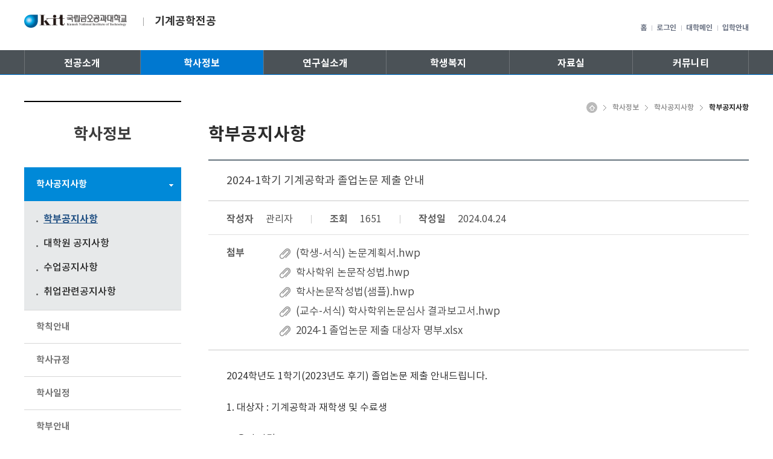

--- FILE ---
content_type: text/html; charset=UTF-8
request_url: https://mecheng.kumoh.ac.kr/mecheng/sub020101.do?mode=view&articleNo=481523
body_size: 57846
content:















<!doctype html>
<html lang="ko" class="no-js">
<head>
<title>기계공학전공 | 학사정보 | 학사공지사항 | 학부공지사항</title>
<meta http-equiv="Content-Type" content="text/html; charset=utf-8" />
<meta http-equiv="X-UA-Compatible" content="IE=edge" />
<link rel="canonical" href="https://mecheng.kumoh.ac.kr:443/mecheng/sub020101.do" />
<link rel="stylesheet" type="text/css" href="/_common/cms.css" />
<link rel="stylesheet" type="text/css" href="/_res/mecheng/_css/layout.css" />
<link rel="stylesheet" type="text/css" href="/_common/css/icommon.css" />
<link rel="stylesheet" type="text/css" href="/_common/css/contents.css" />	
<meta name="viewport" content="width=device-width,initial-scale=1.0,minimum-scale=1.0,maximum-scale=1.0,user-scalable=no">
<!--[if IE 8]>
	<link rel="stylesheet" type="text/css" href="/_common/ie8.css" />
<![endif]-->
<link rel="stylesheet" type="text/css" href="/_common/css/toastr.css" />
<link rel="stylesheet" type="text/css" href="/_res/board/_css/layout.css" />
<link rel="stylesheet" type="text/css" href="/_custom/kumoh/resource/css/board.custom.css" />
<link rel="stylesheet" type="text/css" href="/_common/css/ui.datepicker.css" />
<link rel="stylesheet" type="text/css" href="/_common/css/jquery.ui-selectBox.css" />

<link rel="stylesheet" type="text/css" href="/_res/mecheng/_css/user.css" />
<link rel="stylesheet" type="text/css" href="/_res/mecheng/_css/style.css" />	

<script type="text/javascript" src="/_common/js/jquery/jquery-1.9.1.js"></script>
<script type="text/javascript" src="/_common/js/jquery/jquery-ui-1.11.4.min.js"></script>
<script type="text/javascript" src="/_common/js/ibootstrap.min.js"></script>	
<script type="text/javascript" src="/_res/mecheng/_js/script.js"></script>			
<script type="text/javascript">
//<![CDATA[
	var _thisHost = location.protocol+'//'+location.host, _thisUrl = document.location.href,_so_ = false,_cur_menu_cd = '3258',_edit_content = false,front_page_edit = true,zooInOutMode = 'font',_reouscePath = '/_res/mecheng/',editorVendor = 'daumEditor',sslYN = 'N',sslPort = '443',servicePort = '',developMode = false,device='pc',isMobile=false,_cfgUseDevMode = false,_siteId = 'mecheng',printSelector = '#jwxe_main_content',ctx = '',rootPath = '',locale= 'ko',localeScriptPath='/_custom/kumoh/resource/js/';
//]]>
</script>
<script type="text/javascript" src="/_common/cms.js"></script>
<script type="text/javascript" src="/_common/js/toastr.js" ></script>
<script type="text/javascript" src="/_common/js/jquery-plugin/selectBox.min.js" ></script>
<script type="text/javascript" src="/_custom/kumoh/resource/js/board.common.js" ></script>

<script type="text/javascript" src="/_res/mecheng/_js/user.js"></script>
</head>
<body>
	<!-- wrapper -->
	<div class="wrapper">
		<div id="accessibility">
			<ul>
				<li><a href="#jwxe_main_content">본문 바로가기</a></li>
			</ul>
		</div>







<div class="main header" id="header">
<div class="navbar">
	<div class="container">
		<h1 class="navbar-brand">
			<a href="/mecheng/index.jsp">
				<img src="/_res/mecheng/img/logo@2x.png" alt="kit금오공과대학교 (Kumoh National Institute of Technology)">
				<strong>
					기계공학전공
				</strong>
			</a>
		</h1>

		<div class="gnb">
			<div class="header-util">
				<ul class="float-right">
					<li><a href="/mecheng/index.jsp">홈</a></li>
					
					<li><a href="/_common/login/login.do" title="로그인 바로가기" >로그인</a></li>
					
					<li><a href="http://www.kumoh.ac.kr" target="_blank">대학메인</a></li>
					<li><a href="http://iphak.kumoh.ac.kr" target="_blank">입학안내</a></li>
				</ul>
			</div>
		</div>
		
		<div class="nav-bg-fostrap">
			<div class="navbar-fostrap">
				<span></span>
				<span></span>
				<span></span>
			</div>
		</div>
	</div>

	<div class="mask-totalmenu"></div>
	<div id="top-menu">
		<div class="container">
			<div class="navbar-title">
				<h3>전체메뉴</h3>
				<div class="navbar-title-menu01">
					
					<p class="word">
						로그인 해주세요.
					</p>
					<a href="/_common/login/login.do" title="로그인 바로가기" >
						로그인
					</a>
					
				</div>
			</div>

			
				
			



	<ul class="navbar-nav">
		
			
				<li>
					<a href="/mecheng/sub0101.do" title="전공소개"  >전공소개</a>
					
						<div class="depth2">
							<div class="container">
								<div class="row">
									
										
											<div class="col-12 col-lg-3 depth2-inner">
												<ul>
													<li>
														
															
															
																<a href="/mecheng/sub0101.do" title="전공소개"  >전공소개</a>
															
														
													</li>
												</ul>
											</div>

										
									
										
											<div class="col-12 col-lg-3 depth2-inner">
												<ul>
													<li>
														
															
																<a href="/mecheng/sub0102.do" title="구성원"  >구성원<span class='arrow'></span></a>
																<ul class="depth3">
																	
																		
																			<li>
																				<a href="/mecheng/sub0102.do" title="전임교수"  >전임교수</a>
																			</li>
																		
																	
																		
																			<li>
																				<a href="/mecheng/sub010202.do" title="명예교수"  >명예교수</a>
																			</li>
																		
																	
																		
																			<li>
																				<a href="/mecheng/sub010203.do" title="행정조교"  >행정조교</a>
																			</li>
																		
																	
																</ul>
															
															
														
													</li>
												</ul>
											</div>

										
									
										
											<div class="col-12 col-lg-3 depth2-inner">
												<ul>
													<li>
														
															
																<a href="https://kitwebzine.kumoh.ac.kr/" title="홍보자료"  >홍보자료<span class='arrow'></span></a>
																<ul class="depth3">
																	
																		
																			<li>
																				<a href="https://kitwebzine.kumoh.ac.kr/" title="새창열림"  target="_blank" >소식지</a>
																			</li>
																		
																	
																		
																			<li>
																				<a href="/ko/sub01_01_08.do" title="새창열림"  target="_blank" >금오공대UI</a>
																			</li>
																		
																	
																		
																			<li>
																				<a href="/mecheng/sub010303.do" title="포토"  >포토</a>
																			</li>
																		
																	
																		
																			<li>
																				<a href="/mecheng/sub010304.do" title="동영상"  >동영상</a>
																			</li>
																		
																	
																</ul>
															
															
														
													</li>
												</ul>
											</div>

										
									
										
											<div class="col-12 col-lg-3 depth2-inner">
												<ul>
													<li>
														
															
															
																<a href="/mecheng/sub0104.do" title="오시는길"  >오시는길</a>
															
														
													</li>
												</ul>
											</div>

										
									
								</div>
							</div>
						</div>
					
				</li>
			
		
			
				<li>
					<a href="/mecheng/sub020101.do" title="학사정보"  class="active" >학사정보</a>
					
						<div class="depth2">
							<div class="container">
								<div class="row">
									
										
											<div class="col-12 col-lg-3 depth2-inner">
												<ul>
													<li>
														
															
																<a href="/mecheng/sub020101.do" title="학사공지사항"  class="active" >학사공지사항<span class='arrow'></span></a>
																<ul class="depth3">
																	
																		
																			<li>
																				<a href="/mecheng/sub020101.do" title="학부공지사항"  class="active" >학부공지사항</a>
																			</li>
																		
																	
																		
																			<li>
																				<a href="/mecheng/sub020102.do" title="대학원 공지사항"  >대학원 공지사항</a>
																			</li>
																		
																	
																		
																			<li>
																				<a href="/mecheng/sub020103.do" title="수업공지사항"  >수업공지사항</a>
																			</li>
																		
																	
																		
																			<li>
																				<a href="/mecheng/sub020104.do" title="취업관련공지사항"  >취업관련공지사항</a>
																			</li>
																		
																	
																</ul>
															
															
														
													</li>
												</ul>
											</div>

										
									
										
											<div class="col-12 col-lg-3 depth2-inner">
												<ul>
													<li>
														
															
															
																<a href="/mecheng/sub0202.do" title="학칙안내"  >학칙안내</a>
															
														
													</li>
												</ul>
											</div>

										
									
										
											<div class="col-12 col-lg-3 depth2-inner">
												<ul>
													<li>
														
															
															
																<a href="/mecheng/sub0203.do" title="학사규정"  >학사규정</a>
															
														
													</li>
												</ul>
											</div>

										
									
										
											<div class="col-12 col-lg-3 depth2-inner">
												<ul>
													<li>
														
															
															
																<a href="/mecheng/sub0204.do" title="학사일정"  >학사일정</a>
															
														
													</li>
												</ul>
											</div>

										
									
										
											<div class="col-12 col-lg-3 depth2-inner">
												<ul>
													<li>
														
															
															
																<a href="/mecheng/sub0205.do" title="학부안내"  >학부안내</a>
															
														
													</li>
												</ul>
											</div>

										
									
										
											<div class="col-12 col-lg-3 depth2-inner">
												<ul>
													<li>
														
															
															
																<a href="/mecheng/sub0206.do" title="대학원안내"  >대학원안내</a>
															
														
													</li>
												</ul>
											</div>

										
									
										
											<div class="col-12 col-lg-3 depth2-inner">
												<ul>
													<li>
														
															
															
																<a href="/mecheng/sub0207.do" title="공학교육인증"  >공학교육인증</a>
															
														
													</li>
												</ul>
											</div>

										
									
								</div>
							</div>
						</div>
					
				</li>
			
		
			
				<li>
					<a href="/mecheng/sub0303.do" title="연구실소개"  >연구실소개</a>
					
						<div class="depth2">
							<div class="container">
								<div class="row">
									
										
											<div class="col-12 col-lg-3 depth2-inner">
												<ul>
													<li>
														
															
															
																<a href="/mecheng/sub0303.do" title="터보기계연구실"  >터보기계연구실</a>
															
														
													</li>
												</ul>
											</div>

										
									
										
											<div class="col-12 col-lg-3 depth2-inner">
												<ul>
													<li>
														
															
															
																<a href="/mecheng/sub0304.do" title="CAE 및 최적설계연구실"  >CAE 및 최적설계연구실</a>
															
														
													</li>
												</ul>
											</div>

										
									
										
											<div class="col-12 col-lg-3 depth2-inner">
												<ul>
													<li>
														
															
															
																<a href="/mecheng/sub0307.do" title="동역학시스템연구실"  >동역학시스템연구실</a>
															
														
													</li>
												</ul>
											</div>

										
									
										
											<div class="col-12 col-lg-3 depth2-inner">
												<ul>
													<li>
														
															
															
																<a href="/mecheng/sub0308.do" title="대체에너지연구실"  >대체에너지연구실</a>
															
														
													</li>
												</ul>
											</div>

										
									
										
											<div class="col-12 col-lg-3 depth2-inner">
												<ul>
													<li>
														
															
															
																<a href="/mecheng/sub0309.do" title="판재성형연구실"  >판재성형연구실</a>
															
														
													</li>
												</ul>
											</div>

										
									
										
											<div class="col-12 col-lg-3 depth2-inner">
												<ul>
													<li>
														
															
															
																<a href="/mecheng/sub0310.do" title="열유동제어연구실"  >열유동제어연구실</a>
															
														
													</li>
												</ul>
											</div>

										
									
										
											<div class="col-12 col-lg-3 depth2-inner">
												<ul>
													<li>
														
															
															
																<a href="/mecheng/sub0311.do" title="환경&amp;바이오 유체공학연구실"  >환경&amp;바이오 유체공학연구실</a>
															
														
													</li>
												</ul>
											</div>

										
									
										
											<div class="col-12 col-lg-3 depth2-inner">
												<ul>
													<li>
														
															
															
																<a href="/mecheng/sub0312.do" title="창의생산시스템연구실"  >창의생산시스템연구실</a>
															
														
													</li>
												</ul>
											</div>

										
									
										
											<div class="col-12 col-lg-3 depth2-inner">
												<ul>
													<li>
														
															
															
																<a href="/mecheng/sub0313.do" title="에너지재료 및 시스템연구실"  >에너지재료 및 시스템연구실</a>
															
														
													</li>
												</ul>
											</div>

										
									
										
											<div class="col-12 col-lg-3 depth2-inner">
												<ul>
													<li>
														
															
															
																<a href="/mecheng/new-page.do" title="차세대 연료 설계 및 평가 연구실"  >차세대 연료 설계 및 평가 연구실</a>
															
														
													</li>
												</ul>
											</div>

										
									
										
											<div class="col-12 col-lg-3 depth2-inner">
												<ul>
													<li>
														
															
															
																<a href="/mecheng/sub0302.do" title="응용생체유체역학연구실"  >응용생체유체역학연구실</a>
															
														
													</li>
												</ul>
											</div>

										
									
										
											<div class="col-12 col-lg-3 depth2-inner">
												<ul>
													<li>
														
															
															
																<a href="/mecheng/sub0316.do" title="마이크로기계소자설계연구실"  >마이크로기계소자설계연구실</a>
															
														
													</li>
												</ul>
											</div>

										
									
										
											<div class="col-12 col-lg-3 depth2-inner">
												<ul>
													<li>
														
															
															
																<a href="/mecheng/sub0317.do" title="바이오나노역학연구실"  >바이오나노역학연구실</a>
															
														
													</li>
												</ul>
											</div>

										
									
										
											<div class="col-12 col-lg-3 depth2-inner">
												<ul>
													<li>
														
															
															
																<a href="/mecheng/sub0306.do" title="전산역학 및 지능형설계연구실"  >전산역학 및 지능형설계연구실</a>
															
														
													</li>
												</ul>
											</div>

										
									
										
											<div class="col-12 col-lg-3 depth2-inner">
												<ul>
													<li>
														
															
															
																<a href="/mecheng/sub0305.do" title="첨단열시스템연구실"  >첨단열시스템연구실</a>
															
														
													</li>
												</ul>
											</div>

										
									
								</div>
							</div>
						</div>
					
				</li>
			
		
			
				<li>
					<a href="/dorm/index.do" title="학생복지"  >학생복지</a>
					
						<div class="depth2">
							<div class="container">
								<div class="row">
									
										
											<div class="col-12 col-lg-3 depth2-inner">
												<ul>
													<li>
														
															
															
																<a href="/dorm/index.do" title="새창열림"  target="_blank" >생활관</a>
															
														
													</li>
												</ul>
											</div>

										
									
										
											<div class="col-12 col-lg-3 depth2-inner">
												<ul>
													<li>
														
															
															
																<a href="https://www.kumoh.ac.kr/ko/sub04_02_07_01.do" title="새창열림"  target="_blank" >대구통학버스</a>
															
														
													</li>
												</ul>
											</div>

										
									
										
											<div class="col-12 col-lg-3 depth2-inner">
												<ul>
													<li>
														
															
															
																<a href="/ko/sub04_02_04_01.do" title="새창열림"  target="_blank" >해오름연수원</a>
															
														
													</li>
												</ul>
											</div>

										
									
										
											<div class="col-12 col-lg-3 depth2-inner">
												<ul>
													<li>
														
															
															
																<a href="https://www.kumoh.ac.kr/ko/restaurant01.do" title="식당메뉴"  >식당메뉴</a>
															
														
													</li>
												</ul>
											</div>

										
									
										
											<div class="col-12 col-lg-3 depth2-inner">
												<ul>
													<li>
														
															
															
																<a href="/ko/sub04_03_05_01.do" title="새창열림"  target="_blank" >복지시설</a>
															
														
													</li>
												</ul>
											</div>

										
									
										
											<div class="col-12 col-lg-3 depth2-inner">
												<ul>
													<li>
														
															
															
																<a href="/ko/sub04_03_01.do" title="새창열림"  target="_blank" >시설안내</a>
															
														
													</li>
												</ul>
											</div>

										
									
										
											<div class="col-12 col-lg-3 depth2-inner">
												<ul>
													<li>
														
															
															
																<a href="/ko/sub02_05_01_01.do" title="새창열림"  target="_blank" >장학안내</a>
															
														
													</li>
												</ul>
											</div>

										
									
										
											<div class="col-12 col-lg-3 depth2-inner">
												<ul>
													<li>
														
															
															
																<a href="https://www.kumoh.ac.kr/ko/sub02_05_02_03.do" title="새창열림"  target="_blank" >병무/학군단/예비군 안내</a>
															
														
													</li>
												</ul>
											</div>

										
									
										
											<div class="col-12 col-lg-3 depth2-inner">
												<ul>
													<li>
														
															
															
																<a href="http://job.kumoh.ac.kr/kit/" title="새창열림"  target="_blank" >취업지원본부</a>
															
														
													</li>
												</ul>
											</div>

										
									
										
											<div class="col-12 col-lg-3 depth2-inner">
												<ul>
													<li>
														
															
															
																<a href="/ko/sub04_02_02_01.do" title="새창열림"  target="_blank" >학생생활&#40;상담,보건, 보험&#41;</a>
															
														
													</li>
												</ul>
											</div>

										
									
								</div>
							</div>
						</div>
					
				</li>
			
		
			
				<li>
					<a href="/mecheng/sub0501.do" title="자료실"  >자료실</a>
					
						<div class="depth2">
							<div class="container">
								<div class="row">
									
										
											<div class="col-12 col-lg-3 depth2-inner">
												<ul>
													<li>
														
															
															
																<a href="/mecheng/sub0501.do" title="자료실"  >자료실</a>
															
														
													</li>
												</ul>
											</div>

										
									
										
											<div class="col-12 col-lg-3 depth2-inner">
												<ul>
													<li>
														
															
															
																<a href="/mecheng/sub0502.do" title="각종서식"  >각종서식</a>
															
														
													</li>
												</ul>
											</div>

										
									
								</div>
							</div>
						</div>
					
				</li>
			
		
			
				<li>
					<a href="/mecheng/sub0601.do" title="커뮤니티"  >커뮤니티</a>
					
						<div class="depth2">
							<div class="container">
								<div class="row">
									
										
											<div class="col-12 col-lg-3 depth2-inner">
												<ul>
													<li>
														
															
															
																<a href="/mecheng/sub0601.do" title="자유게시판"  >자유게시판</a>
															
														
													</li>
												</ul>
											</div>

										
									
										
											<div class="col-12 col-lg-3 depth2-inner">
												<ul>
													<li>
														
															
															
																<a href="/mecheng/sub0602.do" title="FAQ&#40;빠른질문과답변&#41;"  >FAQ&#40;빠른질문과답변&#41;</a>
															
														
													</li>
												</ul>
											</div>

										
									
										
											<div class="col-12 col-lg-3 depth2-inner">
												<ul>
													<li>
														
															
															
																<a href="/mecheng/sub0603.do" title="졸업생광장"  >졸업생광장</a>
															
														
													</li>
												</ul>
											</div>

										
									
										
											<div class="col-12 col-lg-3 depth2-inner">
												<ul>
													<li>
														
															
															
																<a href="/mecheng/sub0604.do" title="포토갤러리"  >포토갤러리</a>
															
														
													</li>
												</ul>
											</div>

										
									
								</div>
							</div>
						</div>
					
				</li>
			
		
	</ul>





		</div>
	</div>
	<!-- /End #top-menu -->
</div>

</div>
<div class="sub-container container">
	<div class="snb lnb-wrapper" id="lnb">


    
     






<div class='snb-title'><span>학사정보</span></div>





<ul class="snb-list">
	
	
	<li class="selected">
		
		
		
			
				<a href="/mecheng/sub020101.do" title="학사공지사항 바로가기"  class="jwxe_3228 active" >학사공지사항<span class='arrow'></span></a>
				<ul class="selected">
					
					
					<li class="active">
						
						<a href="/mecheng/sub020101.do" title="학부공지사항 바로가기"  class="jwxe_3258 active" >학부공지사항</a>
					</li>
					
					
					
					<li class="">
						
						<a href="/mecheng/sub020102.do" title="대학원 공지사항 바로가기"  class="jwxe_3259 " >대학원 공지사항</a>
					</li>
					
					
					
					<li class="">
						
						<a href="/mecheng/sub020103.do" title="수업공지사항 바로가기"  class="jwxe_3260 " >수업공지사항</a>
					</li>
					
					
					
					<li class="">
						
						<a href="/mecheng/sub020104.do" title="취업관련공지사항 바로가기"  class="jwxe_3261 " >취업관련공지사항</a>
					</li>
					
					
				</ul>
			
			
		
	</li>
	
	
	
	<li class="">
		
		
		
			
			
				<a href="/mecheng/sub0202.do" title="학칙안내 바로가기"  class="jwxe_3242 " >학칙안내</a>
			
		
	</li>
	
	
	
	<li class="">
		
		
		
			
			
				<a href="/mecheng/sub0203.do" title="학사규정 바로가기"  class="jwxe_3243 " >학사규정</a>
			
		
	</li>
	
	
	
	<li class="">
		
		
		
			
			
				<a href="/mecheng/sub0204.do" title="학사일정 바로가기"  class="jwxe_3244 " >학사일정</a>
			
		
	</li>
	
	
	
	<li class="">
		
		
		
			
			
				<a href="/mecheng/sub0205.do" title="학부안내 바로가기"  class="jwxe_3262 " >학부안내</a>
			
		
	</li>
	
	
	
	<li class="">
		
		
		
			
			
				<a href="/mecheng/sub0206.do" title="대학원안내 바로가기"  class="jwxe_3263 " >대학원안내</a>
			
		
	</li>
	
	
	
	<li class="">
		
		
		
			
			
				<a href="/mecheng/sub0207.do" title="공학교육인증 바로가기"  class="jwxe_3264 " >공학교육인증</a>
			
		
	</li>
	
	
</ul>








</div>
	<div class="content-wrap">
		<div class="contents-paging-navigation">
 
 		 
	


<span class="icon-home">HOME</span>

	<span class="icon-gt"></span>
	
		
		
			<span class="location">학사정보</span>
		
	

	<span class="icon-gt"></span>
	
		
		
			<span class="location">학사공지사항</span>
		
	

	<span class="icon-gt"></span>
	
		
			<strong>학부공지사항</strong>
		
		
	


</div>
		<div class="cont-top">
<h2 class='cont-title'>학부공지사항<span class='arrow'></span></h2>


</div>
		<div class="content" id="jwxe_main_content">











<script type="text/javascript">
//<![CDATA[
  var resPath = '/_custom/kumoh/resource/', isEditorImageUpload = 'true' == 'false'? false: true, clientId = 'kumoh', boardTy = 'common', boardNo = '342', siteId = 'mecheng';
//]]>
	///_custom/kumoh/_common/board/common/viewLayout.jsp
	

	//웹에디터 저장시 용량 체크
	function fn_checkByte(){
		var text_val = document.getElementById("articleText").value;
		const maxByte = 5000000;
		const text_len = text_val.length;
		//alert(text_val);
		let totalByte=0;
		for(let i=0; i<text_len; i++){
			const each_char = text_val.charAt(i);
			const uni_char = escape(each_char); 
			if(uni_char.length>4){
				totalByte += 2;
			}else{
				totalByte += 1;
			}
		}  
		if(totalByte>maxByte){
			alert("본문의 용량은 5MB으로 제한되므로 별도 첨부파일로 등록 바랍니다.");
			//$("#nowByte").val(totalByte);
			//$("#nowByte").css("color","red")  ;
			return false;
		}else{
			//$("#nowByte").val(totalByte);  
			//$("#nowByte").css("color","black");  
			return true;
		}
	}	
</script>
<div class="board-area ko board view">
	
		









<div class="board-wrap">
	

<input type="hidden" name="articleNo" value="481523"/>


	
	<div class="board-view">
		<div class="title-area ">
                <h4>
					
                	
                	
					2024-1학기 기계공학과 졸업논문 제출 안내
					
                </h4>
            </div>
            <div class="board-view-information">
	            <dl>
	                <dt>작성자</dt>
	                <dd>
						
							
							
								관리자
								
							
						
						
					</dd>
	            </dl>
				
				
				<dl>
	                <dt>조회</dt>
	                <dd>1651</dd>
	            </dl>
				
	             <dl>
	                <dt>작성일</dt>
	                <dd>2024.04.24</dd>
	            </dl>	            
            </div>
             
            <dl class="attached-file-wrapper">
				<dt>
					첨부
				</dt>
				<dd>
					
					
						
							<p>
							<a class="file-down-btn hwp" href="?mode=download&amp;articleNo=481523&amp;attachNo=133904">
								(학생-서식) 논문계획서.hwp
							</a>
							</p>
						
							<p>
							<a class="file-down-btn hwp" href="?mode=download&amp;articleNo=481523&amp;attachNo=133905">
								학사학위 논문작성법.hwp
							</a>
							</p>
						
							<p>
							<a class="file-down-btn hwp" href="?mode=download&amp;articleNo=481523&amp;attachNo=133906">
								학사논문작성법(샘플).hwp
							</a>
							</p>
						
							<p>
							<a class="file-down-btn hwp" href="?mode=download&amp;articleNo=481523&amp;attachNo=133907">
								(교수-서식) 학사학위논문심사 결과보고서.hwp
							</a>
							</p>
						
							<p>
							<a class="file-down-btn xlsx" href="?mode=download&amp;articleNo=481523&amp;attachNo=133908">
								2024-1 졸업논문 제출 대상자 명부.xlsx
							</a>
							</p>
						
					
				</dd>
			</dl>
			
			
			 
            
			
            <div class="board-contents">
                	
					
                
                	
						<pre><pre style="margin-bottom: 0px; font-size: 12.25px; overflow-wrap: break-word; line-height: 1.625rem; word-break: keep-all;"><p style="color: rgb(33, 33, 33); font-family: &quot;Noto Sans KR&quot;, &quot;Nanum Gothic&quot;, Helvetica, sans-serif; font-size: 16px; text-wrap: wrap;">2024학년도 1학기(2023년도 후기) 졸업논문 제출 안내드립니다.</p><p style="color: rgb(33, 33, 33); font-family: &quot;Noto Sans KR&quot;, &quot;Nanum Gothic&quot;, Helvetica, sans-serif; font-size: 16px; text-wrap: wrap;"><br></p><p style="color: rgb(33, 33, 33); font-family: &quot;Noto Sans KR&quot;, &quot;Nanum Gothic&quot;, Helvetica, sans-serif; font-size: 16px; text-wrap: wrap;">1. 대상자 : 기계공학과 재학생 및 수료생</p><p style="color: rgb(33, 33, 33); font-family: &quot;Noto Sans KR&quot;, &quot;Nanum Gothic&quot;, Helvetica, sans-serif; font-size: 16px; text-wrap: wrap;">&nbsp;</p><p style="color: rgb(33, 33, 33); font-family: &quot;Noto Sans KR&quot;, &quot;Nanum Gothic&quot;, Helvetica, sans-serif; font-size: 16px; text-wrap: wrap;">2. 응시 자격&nbsp;</p><p style="color: rgb(33, 33, 33); font-family: &quot;Noto Sans KR&quot;, &quot;Nanum Gothic&quot;, Helvetica, sans-serif; font-size: 16px; text-wrap: wrap;">졸업논문 제출 대상자는&nbsp;7학기이상 등록한(조기졸업 대상자는&nbsp;5학기 이상)&nbsp;재학생 및 수료생에 한하여 응시할 수 있음.</p><p style="color: rgb(33, 33, 33); font-family: &quot;Noto Sans KR&quot;, &quot;Nanum Gothic&quot;, Helvetica, sans-serif; font-size: 16px; text-wrap: wrap;"><br></p><p style="color: rgb(33, 33, 33); font-family: &quot;Noto Sans KR&quot;, &quot;Nanum Gothic&quot;, Helvetica, sans-serif; font-size: 16px; text-wrap: wrap;">3.&nbsp;졸업논문 심사기간 및 논문 제출 서류</p><p style="color: rgb(33, 33, 33); font-family: &quot;Noto Sans KR&quot;, &quot;Nanum Gothic&quot;, Helvetica, sans-serif; font-size: 16px; text-wrap: wrap;"><span style="font-weight: 700;">&nbsp; 가. 논문 심사 기간 : 2024. 5. 20.(월) ~ 5.31.(금) [2주간]</span></p><p style="color: rgb(33, 33, 33); font-family: &quot;Noto Sans KR&quot;, &quot;Nanum Gothic&quot;, Helvetica, sans-serif; font-size: 16px; text-wrap: wrap;"><span style="font-weight: 700;">  나.  논문 완성본 제출 : 2024. 5. 31.(금)까지</span><span style="font-weight: 700;"><br></span></p><p style="color: rgb(33, 33, 33); font-family: &quot;Noto Sans KR&quot;, &quot;Nanum Gothic&quot;, Helvetica, sans-serif; font-size: 16px; text-wrap: wrap;">&nbsp; &nbsp; &nbsp;1) [서식1] 논문계획서 1부.&nbsp;</p><p style="color: rgb(33, 33, 33); font-family: &quot;Noto Sans KR&quot;, &quot;Nanum Gothic&quot;, Helvetica, sans-serif; font-size: 16px; text-wrap: wrap;">&nbsp; &nbsp; &nbsp;2) 졸업논문 완성본(<span style="color: rgb(255, 0, 0);">제출문 반드시 포함 되어야 함</span>) 1부.</p><p style="color: rgb(33, 33, 33); font-family: &quot;Noto Sans KR&quot;, &quot;Nanum Gothic&quot;, Helvetica, sans-serif; font-size: 16px; text-wrap: wrap;">&nbsp; &nbsp; &nbsp;3) 제출 방법  : 인터넷디스크에 업로드</p><p class="0" style="color: rgb(33, 33, 33); font-family: &quot;Noto Sans KR&quot;, &quot;Nanum Gothic&quot;, Helvetica, sans-serif; font-size: 16px; text-wrap: wrap;"><span lang="EN-US" style="font-size: 12pt;">    </span><span lang="EN-US" style="font-size: 12pt;">  </span><span style="font-size: 12pt; font-family: &quot;문체부 돋음체&quot;; letter-spacing: 0pt; background-color: rgb(255, 187, 0);">▸</span><span style="font-size: 12pt; font-family: &quot;문체부 돋음체&quot;; background-color: rgb(255, 187, 0);">금오공과대학교</span><span style="font-size: 12pt; font-family: &quot;문체부 돋음체&quot;; letter-spacing: 0pt; background-color: rgb(255, 187, 0);">→</span><span style="font-size: 12pt; font-family: &quot;문체부 돋음체&quot;; background-color: rgb(255, 187, 0);">홈페이지</span><span style="font-size: 12pt; font-family: &quot;문체부 돋음체&quot;; letter-spacing: 0pt; background-color: rgb(255, 187, 0);">→</span><span style="font-size: 12pt; font-family: &quot;문체부 돋음체&quot;; background-color: rgb(255, 187, 0);">인터넷디스크</span><span lang="EN-US" style="font-size: 12pt; font-family: &quot;문체부 돋음체&quot;; letter-spacing: 0pt; background-color: rgb(255, 228, 0); color: rgb(0, 0, 0);">(</span><span lang="EN-US" style="font-size: 12pt; letter-spacing: 0pt; font-weight: bold; color: rgb(0, 0, 0); background-color: rgb(255, 228, 0);">ID: mech_public</span><span lang="EN-US" style="font-size: 12pt; letter-spacing: 0pt; font-weight: bold; color: rgb(0, 0, 0); background-color: rgb(255, 228, 0);">, PW: 123456</span><span lang="EN-US" style="font-size: 12pt; font-family: &quot;문체부 돋음체&quot;; letter-spacing: 0pt; background-color: rgb(255, 228, 0); color: rgb(255, 0, 0);">)</span><span style="font-size: 12pt; font-family: &quot;문체부 돋음체&quot;; letter-spacing: 0pt; background-color: rgb(255, 187, 0);">→</span></p><p class="0" style="color: rgb(33, 33, 33); font-family: &quot;Noto Sans KR&quot;, &quot;Nanum Gothic&quot;, Helvetica, sans-serif; font-size: 16px; text-wrap: wrap;"><span lang="EN-US" style="font-size: 12pt;">      </span><span style="font-family: &quot;문체부 돋음체&quot;; font-size: 12pt;">학사학위졸업논문제출-졸업논문제출</span><span lang="EN-US" style="font-family: &quot;문체부 돋음체&quot;; letter-spacing: 0pt; font-size: 12pt;">(2024-1)</span><span style="font-family: &quot;문체부 돋음체&quot;; letter-spacing: 0pt; font-size: 12pt;">→지도교수별(</span><span style="font-family: &quot;문체부 돋음체&quot;; font-size: 12pt;">해당폴더)</span></p><p class="0"><span style="color: rgb(33, 33, 33); font-family: &quot;문체부 돋음체&quot;; font-size: 12pt; text-wrap: wrap;">  <span style="font-size: 12pt;"> </span><span style="color: rgb(9, 0, 255);"><span style="font-weight: bolder;"><span style="font-size: 12pt; background-color: rgb(255, 228, 0);">☞<a href="https://indisk.kumoh.ac.kr/main/index.php/main/LoginForm" target="_blank" class="tx-link" style="color: rgb(85, 85, 85);">https://indisk.kumoh.ac.kr/main/index.php/main/LoginForm</a></span></span></span></span><span style="color: rgb(9, 0, 255); font-family: &quot;문체부 돋음체&quot;; font-size: 12pt; text-wrap: wrap;"><span style="font-weight: bolder;"><span style="font-size: 12pt; background-color: rgb(255, 228, 0);"> </span></span></span></p><p class="0" style="color: rgb(33, 33, 33); font-family: &quot;Noto Sans KR&quot;, &quot;Nanum Gothic&quot;, Helvetica, sans-serif; font-size: 16px; text-wrap: wrap;"><span lang="EN-US" style="font-size: 12pt; color: rgb(226, 80, 65);">    ★</span><span lang="EN-US" style="font-size: 12pt; color: rgb(226, 80, 65);"> </span><span style="font-family: &quot;문체부 돋음체&quot;; font-size: 12pt; color: rgb(226, 80, 65);">제출 파일명 </span><span lang="EN-US" style="font-family: &quot;문체부 돋음체&quot;; letter-spacing: 0pt; font-size: 12pt; color: rgb(226, 80, 65);">: (논문</span><span style="font-family: &quot;문체부 돋음체&quot;; font-size: 12pt; color: rgb(226, 80, 65);">지도교수명</span><span lang="EN-US" style="font-family: &quot;문체부 돋음체&quot;; letter-spacing: 0pt; font-size: 12pt; color: rgb(226, 80, 65);">) </span><span style="font-family: &quot;문체부 돋음체&quot;; font-size: 12pt; color: rgb(226, 80, 65);">학번</span><span lang="EN-US" style="font-family: &quot;문체부 돋음체&quot;; letter-spacing: 0pt; font-size: 12pt; color: rgb(226, 80, 65);">_</span><span style="font-family: &quot;문체부 돋음체&quot;; font-size: 12pt; color: rgb(226, 80, 65);">성명</span></p><p class="0" style="color: rgb(33, 33, 33); font-family: &quot;Noto Sans KR&quot;, &quot;Nanum Gothic&quot;, Helvetica, sans-serif; font-size: 16px; text-wrap: wrap;"><span style="font-family: &quot;문체부 돋음체&quot;; font-size: 12pt; color: rgb(226, 80, 65);">   ★논문완성본 제출시 심사위원장, 심사위원 필히 기재바랍니다.</span></p><p style="color: rgb(33, 33, 33); font-family: &quot;Noto Sans KR&quot;, &quot;Nanum Gothic&quot;, Helvetica, sans-serif; font-size: 16px; text-wrap: wrap;"> </p><p style="color: rgb(33, 33, 33); font-family: &quot;Noto Sans KR&quot;, &quot;Nanum Gothic&quot;, Helvetica, sans-serif; font-size: 16px; text-wrap: wrap;">4.&nbsp;사정 및 합격 기준</p><p style="color: rgb(33, 33, 33); font-family: &quot;Noto Sans KR&quot;, &quot;Nanum Gothic&quot;, Helvetica, sans-serif; font-size: 16px; text-wrap: wrap;">&nbsp; 사정기준은 학과에서 정하며,&nbsp;합격은 심사위원&nbsp;2/3이상 찬성하여 결정함.</p><p style="color: rgb(33, 33, 33); font-family: &quot;Noto Sans KR&quot;, &quot;Nanum Gothic&quot;, Helvetica, sans-serif; font-size: 16px; text-wrap: wrap;"><br></p><p style="color: rgb(33, 33, 33); font-family: &quot;Noto Sans KR&quot;, &quot;Nanum Gothic&quot;, Helvetica, sans-serif; font-size: 16px; text-wrap: wrap;">5.&nbsp;첨부자료</p><p style="color: rgb(33, 33, 33); font-family: &quot;Noto Sans KR&quot;, &quot;Nanum Gothic&quot;, Helvetica, sans-serif; font-size: 16px; text-wrap: wrap;">&nbsp; 가.&nbsp;논문계획서&nbsp;1부.</p><p style="color: rgb(33, 33, 33); font-family: &quot;Noto Sans KR&quot;, &quot;Nanum Gothic&quot;, Helvetica, sans-serif; font-size: 16px; text-wrap: wrap;">&nbsp; 나.&nbsp;학위논문작성법&nbsp;1부.</p><p style="color: rgb(33, 33, 33); font-family: &quot;Noto Sans KR&quot;, &quot;Nanum Gothic&quot;, Helvetica, sans-serif; font-size: 16px; text-wrap: wrap;">  다. 학위논문서식(샘플) 1부.</p><p style="color: rgb(33, 33, 33); font-family: &quot;Noto Sans KR&quot;, &quot;Nanum Gothic&quot;, Helvetica, sans-serif; font-size: 16px; text-wrap: wrap;">&nbsp; 라.&nbsp;학사학위논문심사 결과보고서&nbsp;1부(논문지도교수 제출).</p><p style="color: rgb(33, 33, 33); font-family: &quot;Noto Sans KR&quot;, &quot;Nanum Gothic&quot;, Helvetica, sans-serif; font-size: 16px; text-wrap: wrap;">  마. 졸업논문 제출 대상자 명부 1부.</p><p style="color: rgb(33, 33, 33); font-family: &quot;Noto Sans KR&quot;, &quot;Nanum Gothic&quot;, Helvetica, sans-serif; font-size: 16px; text-wrap: wrap;"><br></p><p style="color: rgb(33, 33, 33); font-family: &quot;Noto Sans KR&quot;, &quot;Nanum Gothic&quot;, Helvetica, sans-serif; font-size: 16px; text-wrap: wrap;">6.&nbsp;졸업생 졸업논문 열람&nbsp;:&nbsp;인터넷디스크(ID:&nbsp;논문열람, PW: 1)</p><p style="color: rgb(33, 33, 33); font-family: &quot;Noto Sans KR&quot;, &quot;Nanum Gothic&quot;, Helvetica, sans-serif; font-size: 16px; text-wrap: wrap;"><br></p><p style="color: rgb(33, 33, 33); font-family: &quot;Noto Sans KR&quot;, &quot;Nanum Gothic&quot;, Helvetica, sans-serif; font-size: 16px; text-wrap: wrap;"><span style="background-color: rgb(255, 228, 0);">문의(담당자) : 기계공학과 이미숙 ☎054-478-7290</span></p></pre></pre>
					
					
            </div>
            
            
			
	</div>

	


	
	
	
	
		
	
	
</div>




	
	

	<div class="preview-next">
		
			<a href="?mode=view&amp;articleNo=481132&amp;article.offset=0&amp;articleLimit=10"  class="line">
		
		
			<dl>
				<dt class="preview">
					이전글
				</dt>
				<dd>
					
					
						국립금오공과대학교 공동실험실습관 장학 연구원 모집 안
					
				</dd>
			</dl>
		</a>
		
		
		<a href="?mode=view&amp;articleNo=482772&amp;article.offset=0&amp;articleLimit=10">
		
		
			<dl>
				<dt class="next">
					다음글
				</dt>
				<dd>
					
					
						[조은환 교수 연구실] 2024년도 대학원생 및 학부연구생 모집
					
				</dd>
			</dl>
		</a>
    </div>






<div class="btns-area">
	<div class="btns-left">
		
		
		
	
			
		

		

		
		 <!-- 관리자 if문 끝 -->
	
		<!--  답변글 버튼 -->
		
	
	</div>
	<div class="btns-right">
		<!-- 등록 버튼 -->
		
		<!-- 목록 List 버튼 모든 사용자 활성화 -->
		<a class="btn-m02 btns-color04" href="?mode=list&amp;article.offset=0&amp;articleLimit=10">목록</a>
	</div>
</div>






	
</div>
	





</div>
	</div>
</div>
<div id="footer">
<div>
	<div class="footer-wrapper container">
		<div class="footer-information-wrapper">
			


<ul class="footer-menu">
	<li>
		<a href="/ko/sub07_01_01.do" target="_blank">
			금오신문고
		</a>
	</li>
	<li>
		<a href="/ko/sub07_02.do" target="_blank">
			교육행정서비스헌장
		</a>
	</li>
	<li>
		<a href="/ko/sub07_03.do" target="_blank">
			이메일무단수집거부
		</a>
	</li>
	<li>
		<a href="/ko/campusTel.do" target="_blank">
			전화번호안내
		</a>
	</li>
	<li>
		<a href="/ko/sub01_06_01_01.do" target="_blank">
			오시는길
		</a>
	</li>
	<li>
		<a href="/ko/sub07_05.do" target="_blank">
			대학자체평가
		</a>
	</li>
	<li>
		<a href="/ko/sub07_04_01.do" class="word-privacy" target="_blank">
			개인정보처리방침
		</a>
	</li>
</ul>


			
			<address>[39177] 경북 구미시 대학로 61 국립금오공과대학교 테크노관 105호 기계공학전공</address>

			<p class="tel-fax">
				TEL : (054) 478-7290, 7304 &nbsp;FAX : (054) 478-7319
			</p>
			<small>Copyright (c) 2019 Kumoh National Institute of Technology. All Rights Reserved.</small>
		</div>

		<div class="footer-another-list">
			


<dl>
	<dt>
		<button type="button">
			교내주요사이트
			<span class="arrow"></span>
		</button>
	</dt>
	<dd>
		<div class="footer-site-area">
					<div class="footer-site-box">
						<dl>
							<dt>
								대학
							</dt>
							<dd> <a href="https://archi.kumoh.ac.kr/archi/index.do" title="새창열림 건축공학전공 홈페이지" target="_blank"> 건축공학전공 </a> </dd>
							<dd> <a href="https://archi.kumoh.ac.kr/archi/index.do" title="새창열림 건축학전공(5년제) 홈페이지" target="_blank"> 건축학전공(5년제) </a> </dd>
							<dd> <a href="https://civil.kumoh.ac.kr/civil/index.do" title="새창열림 토목공학전공 홈페이지" target="_blank"> 토목공학전공 </a> </dd>
							<dd> <a href="https://env.kumoh.ac.kr/env/index.do" title="새창열림 환경공학전공 홈페이지" target="_blank"> 환경공학전공 </a> </dd>
							<dd> <a href="https://mecheng.kumoh.ac.kr/mecheng/index.do" title="새창열림 기계공학전공 홈페이지" target="_blank"> 기계공학전공 </a> </dd>
							<dd> <a href="https://mobility.kumoh.ac.kr/smartmobility/index.do" title="새창열림 스마트모빌리티전공 홈페이지" target="_blank"> 스마트모빌리티전공 </a> </dd>
							<dd> <a href="https://mx.kumoh.ac.kr/md/index.do" title="새창열림 기계시스템공학전공 홈페이지" target="_blank"> 기계시스템공학전공 </a> </dd>
							<dd> <a href="https://www.kumoh.ac.kr/bigdata/index.do" title="새창열림 수리빅데이터전공 홈페이지" target="_blank"> 수리빅데이터전공 </a> </dd>
							<dd> <a href="https://ie.kumoh.ac.kr/ie/index.do" title="새창열림 산업공학전공 홈페이지" target="_blank"> 산업공학전공 </a> </dd>
							<dd> <a href="https://polymer.kumoh.ac.kr/polymer/index.do" title="새창열림 고분자공학전공 홈페이지" target="_blank"> 고분자공학전공 </a> </dd>
							<dd> <a href="https://mse.kumoh.ac.kr/mse/index.do" title="새창열림 신소재공학전공 홈페이지" target="_blank"> 신소재공학전공 </a> </dd>
							<dd> <a href="https://see.kumoh.ac.kr/see/index.do" title="새창열림 전자공학부 홈페이지" target="_blank"> 전자공학부 </a> </dd>
							<dd> <a href="https://see.kumoh.ac.kr/see/index.do" title="새창열림 반도체시스템전공 홈페이지" target="_blank"> 반도체시스템전공 </a> </dd>
							<dd> <a href="https://ce.kumoh.ac.kr/ce/index.do" title="새창열림 컴퓨터공학전공 홈페이지" target="_blank"> 컴퓨터공학전공 </a> </dd>
							<dd> <a href="https://ai.kumoh.ac.kr/ai/index.do" title="새창열림 인공지능공학전공 홈페이지" target="_blank"> 인공지능공학전공 </a> </dd>
							<dd> <a href="https://cs.kumoh.ac.kr/cs/index.do" title="새창열림 소프트웨어전공 홈페이지" target="_blank"> 소프트웨어전공 </a> </dd>
							<dd> <a href="https://textile.kumoh.ac.kr/textile/index.do" title="새창열림 소재디자인공학전공 홈페이지" target="_blank"> 소재디자인공학전공 </a> </dd>
							<dd> <a href="https://che.kumoh.ac.kr/che/index.do" title="새창열림 화학공학전공 홈페이지" target="_blank"> 화학공학전공 </a> </dd>
							<dd> <a href="https://chembio.kumoh.ac.kr/chembio/index.do" title="새창열림 화학생명소재전공 홈페이지" target="_blank"> 화학생명소재전공 </a> </dd>
							<dd> <a href="https://optics.kumoh.ac.kr/optics/index.do" title="새창열림 광시스템공학과 홈페이지" target="_blank"> 광시스템공학과 </a> </dd>
							<dd> <a href="https://medicalit.kumoh.ac.kr/medicalit/index.do" title="새창열림 바이오메디컬공학과 홈페이지" target="_blank"> 바이오메디컬공학과 </a> </dd>
							<dd> <a href="https://itc.kumoh.ac.kr/itc/index.do" title="새창열림 IT융합학과 홈페이지" target="_blank"> IT융합학과 </a> </dd>
							<dd> <a href="https://sls.kumoh.ac.kr/sls/index.do" title="새창열림 자율전공 홈페이지" target="_blank"> 자율전공 </a> </dd>							
							<dd> <a href="https://biz.kumoh.ac.kr/biz/index.do" target="_blank" title="새창열림 경영학과 홈페이지"> 경영학과 </a> </dd>	
						</dl>
					</div>

					<div class="footer-site-box">
						<dl>
							<dt>
								대학원
							</dt>
							<dd><a href="http://cam.kumoh.ac.kr/" target="_blank" title="새창열림">일반대학원</a></dd>
							<dd><a href="http://tec.kumoh.ac.kr/" target="_blank" title="새창열림">산업대학원</a></dd>
							<dd><a href="http://edu.kumoh.ac.kr/" target="_blank" title="새창열림">교육대학원</a></dd>
							<dd><a href="http://con.kumoh.ac.kr/" target="_blank" title="새창열림">컨설팅대학원</a></dd>
						</dl>

						<dl>
							<dt>
								산학협력기관
							</dt>
							<dd><a href="http://iacf.kumoh.ac.kr" target="_blank" title="새창열림">산학협력단</a></dd>
							<dd><a href="https://iacf.kumoh.ac.kr/iacf/index.do" target="_blank" title="새창열림">중소기업산학협력센터</a></dd>
							<!--<dd><a href="http://kipc.kumoh.ac.kr/" target="_blank" title="새창열림">창의지식재산센터</a></dd>-->
							<dd><a href="https://iacf.kumoh.ac.kr/iacf/sub02_0301.do" target="_blank" title="새창열림">그린에너지산업화지원센터</a></dd>
							<!--<dd><a href="http://bk21design.kumoh.ac.kr/" target="_blank" title="새창열림">BK21+공학디자인특화사업단</a></dd>-->
							<!--<dd><a href="http://bk21it.kumoh.ac.kr/" target="_blank" title="새창열림">BK21+스마트IoT창의인재사업단</a></dd>-->
							<dd><a href="http://bk21it.kumoh.ac.kr/" target="_blank" title="새창열림">BK21스마트제조MERIT융합사업단</a></dd>
							<!--dd><a href="https://bk21energy.kumoh.ac.kr/" target="_blank" title="새창열림">BK21에너지융합사업단</a></dd-->	
							<dd><a href="https://bk21defense.kumoh.ac.kr" target="_blank" title="새창열림">BK21국방항공융합사업단</a></dd>
							<dd><a href="http://ictcrc.org/" target="_blank" title="새창열림">ICT융합특성화연구센터</a></dd>
							<dd><a href="https://eco.kumoh.ac.kr/eco/index.do" target="_blank" title="새창열림">환경분석센터</a></dd>
							
							<!--<dd><a href="http://kitforum.kumoh.ac.kr/" target="_blank" title="새창열림">kit+산학연포럼</a></dd>-->
							<dd><a href="https://onestop.kumoh.ac.kr/html/mdi3/Loginkit.html" target="_blank" title="새창열림">kit+산업체현장실습</a></dd>
							<dd><a href="http://together.kumoh.ac.kr" target="_blank" title="새창열림">국립대학 육성사업</a></dd>
							<!--<dd><a href="//index.do" target="_blank" title="새창열림">구미산업기술정보센터(KICIT)</a></dd>
							<dd><a href="//index.do" target="_blank" title="새창열림">인적자원개발센터(HRD)</a></dd>
							<dd><a href="https://iacf.kumoh.ac.kr/portal/kumoh/gnb/KIT_E_001/KIT_E_001/KIT_E_001.page" target="_blank" title="새창열림">창업진흥센터</a></dd>-->
							
							<dd><a href="http://smartfactory.kumoh.ac.kr/" target="_blank" title="새창열림">스마트그린제조혁신사업단</a></dd>
							<dd><a href="https://www.kumoh.ac.kr/sckit/index.do" target="_blank" title="새창열림">슈퍼컴퓨팅센터</a></dd>
						</dl>
					</div>

					<div class="footer-site-box">
						<dl>
							<dt>
								기관(부서)
							</dt>
							<dd><a href="http://prof.kumoh.ac.kr/" target="_blank" title="새창열림">교수회</a></dd>
							<dd><a href="http://consult.kumoh.ac.kr/" target="_blank" title="새창열림">학생상담센터</a></dd>
							<dd><a href="http://latt.kumoh.ac.kr/" target="_blank" title="새창열림">교양학부</a></dd>
							<dd><a href="https://library.kumoh.ac.kr/pyxis-api/sso-login" target="_blank" title="새창열림">도서관</a></dd>
							<dd><a href="http://iphak.kumoh.ac.kr/" target="_blank" title="새창열림">입학처</a></dd>
							<dd><a href="https://biskit.kumoh.ac.kr/ptfol/html/jobWork.do" target="_blank" title="새창열림">대학일자리플러스센터</a></dd>
							<dd><a href="http://job.kumoh.ac.kr/kit/user/bbs/index.jsp?gb=35" target="_blank" title="새창열림">현장실습지원센터</a></dd>
							<dd><a href="http://dorm.kumoh.ac.kr/" target="_blank" title="새창열림">생활관</a></dd>
							<dd><a href="http://cic.kumoh.ac.kr/" target="_blank" title="새창열림">정보전산원</a></dd>
							<dd><a href="http://mcshop.kumoh.ac.kr/" target="_blank" title="새창열림">공학종합실습센터</a></dd>
							<dd><a href="http://lec.kumoh.ac.kr/" target="_blank" title="새창열림">평생교육원</a></dd>
							<dd><a href="http://www.kumohlab.kr/" target="_blank" title="새창열림">공동실험실습관</a></dd>
							<dd><a href="http://newctl.kumoh.ac.kr/" target="_blank" title="새창열림">교수학습혁신센터</a></dd>
							<dd><a href="http://abeek.kumoh.ac.kr/" target="_blank" title="새창열림">공학교육혁신센터</a></dd>
							<dd><a href="http://gifted.kumoh.ac.kr/" target="_blank" title="새창열림">과학영재교육원</a></dd>
							<dd><a href="http://press.kumoh.ac.kr/" target="_blank" title="새창열림">신문방송사</a></dd>
							<dd><a href="http://iplec.kumoh.ac.kr/" target="_blank" title="새창열림">국제교류교육원</a></dd>							
							<!--<dd><a href="http://linc.kumoh.ac.kr/" target="_blank" title="새창열림">사회맞춤형 산학협력 선도대학(LINC+)사업단</a></dd>-->
							<!--<dd><a href="http://iacf.kumoh.ac.kr/portal/kumoh/gnb/KIT_E_001/KIT_E_001/KIT_E_001.page" target="_blank" title="새창열림">창업보육센터</a></dd>-->
							<dd><a href="http://linc.kumoh.ac.kr/facility/linc/page/subLocation.do?menu_no=30100704" target="_blank" title="새창열림">창업교육센터</a></dd>
							<dd><a href="https://www.kumoh.ac.kr/ko/sub04_03_18.do">골프학습관</a></dd>
							<!--<dd><a href="http://kice.kumoh.ac.kr/main.do" target="_blank" title="새창열림">kit창의교육원</a></dd>-->
							<dd><a href="https://shiftup.kumoh.ac.kr/innov/index.do" target="_blank" title="새창열림">대학혁신지원사업단</a></dd>
							<dd><a href="http://ris-med.kumoh.ac.kr/main/main.html" target="_blank" title="새창열림">지자체-대학 협력기반 지역혁신사업단</a></dd>
							<dd><a href="http://rotc.kumoh.ac.kr/" target="_blank" title="새창열림">제152학생군사교육단</a></dd>
							<dd><a href="https://fund.kumoh.ac.kr/" target="_blank" title="새창열림">발전기금</a></dd>
							<dd><a href="http://kitcoop.kumoh.ac.kr/" target="_blank" title="새창열림">생활협동조합</a></dd>
							<!--<dd><a href="http://firp.kumoh.ac.kr/" target="_blank" title="새창열림">4차산업혁명혁신선도대학</a></dd>-->
						</dl>
						<!--<dl>
							<dt>
								기관(부서)
							</dt>	
							<dd><a href="http://pro-mecha.kumoh.ac.kr/" target="_blank" title="새창열림">융합형 프로메카트로닉스 인력양성사업단</a></dd>
							<dd><a href="http://ck-mse.kumoh.ac.kr/main.do" target="_blank" title="새창열림">첨단소재·부품 자기주도형 창의교육사업단</a></dd>-->
							<!--<dd><a href="http://libart.kumoh.ac.kr/" target="_blank" title="새창열림">교양교육지원센터</a></dd>			
						</dl>-->
					</div>

					<div class="footer-site-box">
						<dl>
							<dt>
								학생자치단체
							</dt>
							<dd><a href="https://www.facebook.com/%EA%B8%88%EC%98%A4%EA%B3%B5%EA%B3%BC%EB%8C%80%ED%95%99%EA%B5%90-37%EB%8C%80-%EC%9A%B8%EB%A6%BC-%EC%B4%9D%ED%95%99%EC%83%9D%ED%9A%8C-406305366593882" target="_blank" title="새창열림">총학생회</a></dd>
							<dd><a href="https://www.facebook.com/%EA%B8%88%EC%98%A4%EA%B3%B5%EA%B3%BC%EB%8C%80%ED%95%99%EA%B5%90-37%EB%8C%80-%EC%9A%B8%EB%A6%BC-%EC%B4%9D%ED%95%99%EC%83%9D%ED%9A%8C-406305366593882" target="_blank" title="새창열림">인권위원회</a></dd>
							<!--
							<dd><a href="http://sdl238.wixsite.com/doubled30" target="_blank" title="새창열림">동아리연합회</a></dd>
							<dd><a href="https://www.facebook.com/KITseethrough" target="_blank" title="새창열림">감사위윈회</a></dd>
							<dd><a href="https://www.facebook.com/kumoh35" target="_blank" title="새창열림">금오편집위원회</a></dd>
							-->
							<dd><a href="https://www.facebook.com/%EA%B8%88%EC%98%A4%EA%B3%B5%EA%B3%BC%EB%8C%80%ED%95%99%EA%B5%90-37%EB%8C%80-%EC%9A%B8%EB%A6%BC-%EC%B4%9D%ED%95%99%EC%83%9D%ED%9A%8C-406305366593882" target="_blank" title="새창열림">학생복지위원회</a></dd>
							<!--
							<dd><a href="https://www.facebook.com/kumohgga" target="_blank" title="새창열림">졸업준비위원회</a></dd>
							-->
						</dl>

						<dl>
							<dt>
								정보지원시스템
							</dt>
							<dd><a href="https://onestop.kumoh.ac.kr" target="_blank" title="새창열림">원스톱서비스</a></dd>
							<dd><a href="http://mail.kumoh.ac.kr/" target="_blank" title="새창열림">웹메일</a></dd>
							<dd><a href="https://lms.kumoh.ac.kr/" target="_blank" title="새창열림">학습관리시스템</a></dd>
							<dd><a href="http://indisk.kumoh.ac.kr/" target="_blank" title="새창열림">인터넷디스크</a></dd>
							<dd><a href="http://kumoh.korus.ac.kr/" target="_blank" title="새창열림">KORUS</a></dd>
							<dd><a href="http://kumoh.certpia.com/" target="_blank" title="새창열림">인터넷증명발급센터</a></dd>
							<dd><a href="http://biskit.kumoh.ac.kr/" target="_blank" title="새창열림">학생역량관리시스템(비스킷)</a></dd>
							<dd><a href="http://edms.kumoh.ac.kr/" target="_blank" title="새창열림">구전자문서시스템</a></dd>
							<dd><a href="http://labsafety.kumoh.ac.kr/" target="_blank" title="새창열림">연구실안전관리시스템</a></dd>
							<dd><a href="https://kitrnd.kumoh.ac.kr/sys_login_lnk.act" target="_blank" title="새창열림">통합연구관리시스템</a></dd>
							<dd><a href="https://attendserver.kumoh.ac.kr/kumoh/online/" target="_blank" title="새창열림">전자출결시스템(교수용)</a></dd>
						</dl>
					</div>

					<button type="button" class="btn-close">
						교내주요사이트 바로가기 닫기
					</button>
				</div>

	</dd>
</dl>

		</div>
	</div>
</div>
</div>
<noscript><p>이 사이트는 자바스크립트를 지원하지 않으면 정상적으로 보이지 않을수 있습니다.</p></noscript>
</body>
</html>

--- FILE ---
content_type: text/css;charset=UTF-8
request_url: https://mecheng.kumoh.ac.kr/_common/css/icommon.css
body_size: 20808
content:
@charset "utf-8";
/* CSS Document */

@import url('ibootstrap.css');
@import url('notokr.css');
@import url('font-iropke.css');

/*****************************************************
	Icon
*****************************************************/
@font-face {
	font-family: 'material-Icons';
	font-style: normal;
	font-weight: 400;
	src: url(../fonts/MaterialIcons-Regular.eot);
	src: url(../fonts/MaterialIcons-Regular.eot?#iefix) format('embedded-opentype'),  url(../fonts/MaterialIcons-Regular.woff) format('woff'),  url(../fonts/MaterialIcons-Regular.ttf) format('truetype');
}
.material-icons {
	font-family: 'material-Icons';
	font-weight: normal;
	font-style: normal;
	font-size: 1.5rem;  /* Preferred icon size */
	display: inline-block;
	line-height: 1.1;
	text-transform: none;
	letter-spacing: normal;
	word-wrap: normal;
	white-space: nowrap;
	direction: ltr;
	-webkit-font-smoothing: antialiased;
	text-rendering: optimizeLegibility;
	-moz-osx-font-smoothing: grayscale;
	font-feature-settings: 'liga';
	vertical-align: middle;
}


/*****************************************************
	Common
*****************************************************/
html, body {font-family: 'Noto Sans KR',  'Nanum Gothic', 'Helvetica', sans-serif; font-weight: 400;color: #333;padding: 0; min-width:320px;}
a:hover, a:focus {text-decoration:none;}

legend,.blind {
	overflow: hidden;
	position: absolute;
	top: 0;
	left: 0;
	width: 1px;
	height: 1px;
	font-size: 0;
	line-height: 100px;
	white-space: nowrap
}

caption {
	overflow: hidden;
	width: 0;
	height: 0;
	font-size: 0;
	line-height: 0
}

/*****************************************************
	Include
*****************************************************/
/* Footer */
#footer {}
#footer address {}
#footer small {font-size: 0.8rem;}


/*****************************************************
	Sub Style
*****************************************************/
.sub-container {position: relative;}
.sub-container #jwxe_main_content {min-height: 19.23rem; margin-bottom: 1.154rem}
.sub-container #jwxe_main_content:after {}

.left {
	text-align: left !important;
}

.center {
	text-align: center !important;
}

.right {
	text-align: right !important;
}

.fl {
	float: left !important;
}

.fr {
	float: right !important;
}

/* form */
textarea::-webkit-input-placeholder,
input::-webkit-input-placeholder,
textarea::-moz-placeholder,
input::-moz-placeholder,
textarea: -ms-input-placeholder,
input: -ms-input-placeholder {color: #888}
input[type="number"]::-webkit-inner-spin-button,
input[type="number"]::-webkit-outer-spin-button{height: auto}
input,select{/* -webkit-appearance: none; */}
input[type=text],
input[type=password],
input[type=tel],
input[type=number],
input[type=email],
input[type=url]{
	height: 24px;
	line-height: 1.8461538461538463rem;
	margin: 0;
	border: 1px solid #a1a1a1;
	-webkit-appearance: none !important;
	background: #fff;
	color: #4d4d4d;
	font-size: 92.3%;
	text-indent: 10px !important;
}
input[type=button],
input[type=submit]{
	-webkit-appearance: none;
	-moz-appearance: none;
	appearance: none;
	-webkit-border-radius: 0;
	border-radius: none
}
input[type=file]{
	line-height: 1;
	padding: 6px 10px 7px;
	border: 1px solid #a1a1a1;
	background: #fff;
	color: #4d4d4d;
	cursor: pointer;
	font-size: 12px
}
input[type=text]:read-only,
input[type=password]:read-only,
input[type=tel]:read-only,
input[type=number]:read-only,
input[type=email]:read-only,
input[type=url]:read-only,
input[type=file]:read-only{
	border: 1px solid #eee;
	background: #f7f7f7;
	color: #4d4d4d;
	text-indent: 10px !important
}
input[readonly],
input[disabled]{
	border: 1px solid #eee;
	background: #f7f7f7;
	color: #4d4d4d;
	text-indent: 10px !important
}
input[type=checkbox]{
	vertical-align: middle
}
input[type=checkbox]:checked{
	/* background: url('../img/ico_checked.png') no-repeat */
}
select {
	display: inline-block;
	vertical-align: middle;
	height: 26px;
	border: 1px solid #a1a1a1;
	border-radius: 0;
	color: #333;
	text-indent: 10px;

	background: transparent url(../img/board/icon_selected01.png);
	background: -webkit-linear-gradient(transparent, transparent), url(../img/board/icon_selected01@2x.png);
	background: linear-gradient(transparent, transparent), url(../img/board/icon_selected01@2x.png);
	background-size: 12px 6px;	
	background-position: 98% center;
	background-repeat: no-repeat;
	-webkit-appearance: none;
}

textarea {
	width: 100%;
	padding: 5px 7px;
	font-size: 100.0%;
	-webkit-appearance: none;
	-moz-appearance: none;
	appearance: none;
	-webkit-border-radius: 0;
	border-radius: none;
	border: 1px solid #a1a1a1
}
button {
	cursor: pointer;
	border: 0;
	border-radius: 0;
	background: transparent;
	margin: 0;
	padding: 0;
	-webkit-appearance: none !important;
}




.m0 {margin: 0;}
.mt0 {margin-top: 0 !important}
.mt05 {margin-top: 5px !important}
.mt10 {margin-top: 10px !important}
.mt15 {margin-top: 15px !important}
.mt20 {margin-top: 20px !important}
.mt25 {margin-top: 25px !important}
.mt30 {margin-top: 30px !important}
.mt35 {margin-top: 35px !important}
.mt40 {margin-top: 40px !important}
.mt45 {margin-top: 45px !important}
.mt50 {margin-top: 50px !important}
.mt55 {margin-top: 55px !important}
.mt60 {margin-top: 60px !important}
.mt65 {margin-top: 65px !important}
.mt70 {margin-top: 70px !important}
.mt75 {margin-top: 75px !important}
.mt80 {margin-top: 80px !important}
.mt85 {margin-top: 85px !important}
.mt90 {margin-top: 90px !important}
.mt95 {margin-top: 95px !important}
.mt100 {margin-top: 100px !important}

.mb0 {margin-bottom: 0 !important}
.mb05 {margin-bottom: 5px !important}
.mb10 {margin-bottom: 10px !important}
.mb15 {margin-bottom: 15px !important}
.mb20 {margin-bottom: 20px !important}
.mb25 {margin-bottom: 25px !important}
.mb30 {margin-bottom: 30px !important}
.mb35 {margin-bottom: 35px !important}
.mb40 {margin-bottom: 40px !important}
.mb45 {margin-bottom: 45px !important}
.mb50 {margin-bottom: 50px !important}
.mb55 {margin-bottom: 55px !important}
.mb60 {margin-bottom: 60px !important}
.mb65 {margin-bottom: 65px !important}
.mb70 {margin-bottom: 70px !important}
.mb75 {margin-bottom: 75px !important}
.mb80 {margin-bottom: 80px !important}
.mb85 {margin-bottom: 85px !important}
.mb90 {margin-bottom: 90px !important}
.mb95 {margin-bottom: 95px !important}
.mb100 {margin-bottom: 100px !important}

.ml0 {margin-left: 0 !important}
.ml05 {margin-left: 5px !important}
.ml10 {margin-left: 10px !important}
.ml15 {margin-left: 15px !important}
.ml20 {margin-left: 20px !important}
.ml25 {margin-left: 25px !important}
.ml30 {margin-left: 30px !important}
.ml35 {margin-left: 35px !important}
.ml40 {margin-left: 40px !important}
.ml45 {margin-left: 45px !important}
.ml50 {margin-left: 50px !important}
.ml55 {margin-left: 55px !important}
.ml60 {margin-left: 60px !important}
.ml65 {margin-left: 65px !important}
.ml70 {margin-left: 70px !important}
.ml75 {margin-left: 75px !important}
.ml80 {margin-left: 80px !important}
.ml85 {margin-left: 85px !important}
.ml90 {margin-left: 90px !important}
.ml95 {margin-left: 95px !important}
.ml100 {margin-left: 100px !important}

.mr0 {margin-right: 0 !important}
.mr05 {margin-right: 5px !important}
.mr10 {margin-right: 10px !important}
.mr15 {margin-right: 15px !important}
.mr20 {margin-right: 20px !important}
.mr25 {margin-right: 25px !important}
.mr30 {margin-right: 30px !important}
.mr35 {margin-right: 35px !important}
.mr40 {margin-right: 40px !important}
.mr45 {margin-right: 45px !important}
.mr50 {margin-right: 50px !important}
.mr55 {margin-right: 55px !important}
.mr60 {margin-right: 60px !important}
.mr65 {margin-right: 65px !important}
.mr70 {margin-right: 70px !important}
.mr75 {margin-right: 75px !important}
.mr80 {margin-right: 80px !important}
.mr85 {margin-right: 85px !important}
.mr90 {margin-right: 90px !important}
.mr95 {margin-right: 95px !important}
.mr100 {margin-right: 100px !important}

.p {padding: 0}
.pt0 {padding-top: 0 !important}
.pt05 {padding-top: 5px !important}
.pt10 {padding-top: 10px !important}
.pt15 {padding-top: 15px !important}
.pt20 {padding-top: 20px !important}
.pt25 {padding-top: 25px !important}
.pt30 {padding-top: 30px !important}
.pt35 {padding-top: 35px !important}
.pt40 {padding-top: 40px !important}
.pt45 {padding-top: 45px !important}
.pt50 {padding-top: 50px !important}
.pt55 {padding-top: 55px !important}
.pt60 {padding-top: 60px !important}
.pt65 {padding-top: 65px !important}
.pt70 {padding-top: 70px !important}
.pt75 {padding-top: 75px !important}
.pt80 {padding-top: 80px !important}
.pt85 {padding-top: 85px !important}
.pt90 {padding-top: 90px !important}
.pt95 {padding-top: 95px !important}
.pt100 {padding-top: 100px !important}

.pb0 {padding-bottom: 0 !important}
.pb05 {padding-bottom: 5px !important}
.pb10 {padding-bottom: 10px !important}
.pb15 {padding-bottom: 15px !important}
.pb20 {padding-bottom: 20px !important}
.pb25 {padding-bottom: 25px !important}
.pb30 {padding-bottom: 30px !important}
.pb35 {padding-bottom: 35px !important}
.pb40 {padding-bottom: 40px !important}
.pb45 {padding-bottom: 45px !important}
.pb50 {padding-bottom: 50px !important}
.pb55 {padding-bottom: 55px !important}
.pb60 {padding-bottom: 60px !important}
.pb65 {padding-bottom: 65px !important}
.pb70 {padding-bottom: 70px !important}
.pb75 {padding-bottom: 75px !important}
.pb80 {padding-bottom: 80px !important}
.pb85 {padding-bottom: 85px !important}
.pb90 {padding-bottom: 90px !important}
.pb95 {padding-bottom: 95px !important}
.pb100 {padding-bottom: 100px !important}

.pl0 {padding-left: 0 !important}
.pl05 {padding-left: 5px !important}
.pl10 {padding-left: 10px !important}
.pl15 {padding-left: 15px !important}
.pl20 {padding-left: 20px !important}
.pl25 {padding-left: 25px !important}
.pl30 {padding-left: 30px !important}
.pl35 {padding-left: 35px !important}
.pl40 {padding-left: 40px !important}
.pl45 {padding-left: 45px !important}
.pl50 {padding-left: 50px !important}
.pl55 {padding-left: 55px !important}
.pl60 {padding-left: 60px !important}
.pl65 {padding-left: 65px !important}
.pl70 {padding-left: 70px !important}
.pl75 {padding-left: 75px !important}
.pl80 {padding-left: 80px !important}
.pl85 {padding-left: 85px !important}
.pl90 {padding-left: 90px !important}
.pl95 {padding-left: 95px !important}
.pl100 {padding-left: 100px !important}

.pr0 {padding-right: 0 !important}
.pr05 {padding-right: 5px !important}
.pr10 {padding-right: 10px !important}
.pr15 {padding-right: 15px !important}
.pr20 {padding-right: 20px !important}
.pr25 {padding-right: 25px !important}
.pr30 {padding-right: 30px !important}
.pr35 {padding-right: 35px !important}
.pr40 {padding-right: 40px !important}
.pr45 {padding-right: 45px !important}
.pr50 {padding-right: 50px !important}
.pr55 {padding-right: 55px !important}
.pr60 {padding-right: 60px !important}
.pr65 {padding-right: 65px !important}
.pr70 {padding-right: 70px !important}
.pr75 {padding-right: 75px !important}
.pr80 {padding-right: 80px !important}
.pr85 {padding-right: 85px !important}
.pr90 {padding-right: 90px !important}
.pr95 {padding-right: 95px !important}
.pr100 {padding-right: 100px !important}



@media (min-width: 1200px) {
	.container {
		max-width: 1240px;
		padding: 0 20px;
	} 

	.sub-container #jwxe_main_content {min-height: 550px;}
}


/*190212 ??*/
@media (max-width: 1024px) {
	
	.pt30 {padding-top: 1.154rem !important}
	.pb30 {padding-bottom: 1.154rem !important}
	.mt30 {margin: 1.154rem !important}
	.mb30 {margin-bottom: 1.154rem !important}
	
}







/* 2019.09.06 ???? */
.jwxe_popup {
	position: absolute;
	top: 100px !important;
	left: calc(50% - 50px) !important; /* 2020.12.21 ??? ??? ?? */
	z-index: 1000;
	min-width: 500px;
	width: auto!important;
	height: auto !important;
	display: block;
	visibility: hidden;
	transform: translate( -100%, 0); /* 2020.12.21 ??? ??? ?? */
}

/*
jwxe_popup:nth-child(1) {
	left: 80px !important;
}
*/


.jwxe_popup:nth-of-type(2),
.jwxe_popup:nth-of-type(3) {
	left: 50% !important;
	transform: translate( -0, 0);
}



.jwxe_popup .modal-area {
	position: relative;
	display: block;
	background: #fff;
	border: 1px solid #004681;
	box-shadow: 5px 5px 10px 0px rgba(0,0,0,0.3);
}

.jwxe_popup .modal-area  img {
	position: static !important;
	  max-width: 100%;
}


.jwxe_popup .modal-box {
	padding: 46px 30px 20px 30px;
}

.jwxe_popup .modal-box > h1 {
	position: absolute;
	top: 23px;
	right: 33px;
	display: block;
}

.jwxe_popup .modal-box > h1 > img {
	display: block;
	width: 145px;
}

.jwxe_popup .modal-box > h2 {
	display: block;
}

.jwxe_popup .modal-box > h2 > .year {
	display: inline-block;
	vertical-align: middle;
	padding: 4px 25px 0 25px;
	height: 36px;
	background: #0ea9f7;
	color: #fff;
	font-size: 20px;
	line-height: 26px;
	border-radius: 18px;
}

.jwxe_popup .modal-box > h2 > strong {
	display: block;
	margin-top: 16px;
	font-size: 42px;
	line-height: 56px;
	color: #181818;
	font-weight: 700;
}

.jwxe_popup .modal-box > h2 > strong > span {
	color: #0ea9f7;
}

.jwxe_popup .modal-box > .receipt-wrapper {
	margin-top: 24px;
}

.jwxe_popup .modal-box > .receipt-wrapper > dl {
	position: relative;
	display: block;
	padding-left: 90px;
	font-size: 18px;
	line-height: 30px;
}

.jwxe_popup .modal-box > .receipt-wrapper > dl > dt {
	position: absolute;
	top: 0;
	left: 0;
	display: block;
	color: #0ea9f7;
	font-weight: 700;
}

.jwxe_popup .modal-box > .receipt-wrapper > dl > dd {
	color: #000000;
}

.jwxe_popup .menu-list {
	display: block;
	padding-top: 16px;
	padding-bottom: 20px
}

.jwxe_popup .menu-list > ul {
	display: block;
}

.jwxe_popup .menu-list > ul:after {
	content: "";
	clear: both;
	display: block;
}

.jwxe_popup .menu-list > ul > li {
	float: left;
	width: 49%;
	margin-bottom: 2%;
}

.jwxe_popup .menu-list > ul > li:nth-child(even) {
	float: right;
}

.jwxe_popup .menu-list > ul.depth3 > li {
	width: 32%;
	margin-right: 2%;
}

.jwxe_popup .menu-list > ul.depth3 > li:nth-child(even) {
	float: left;
}

.jwxe_popup .menu-list > ul.depth3 > li:nth-child(3n) {
	margin-right: 0;
}

.jwxe_popup .menu-list > ul > li > a,
.jwxe_popup .menu-list > ul > li.type02 > div {
	position: relative;
	display: block;
	height: 45px;
	background: #f5f6f7;
	border: 1px solid #4c6a7b
}

.jwxe_popup .menu-list > ul > li > a > span,
.jwxe_popup .menu-list > ul > li.type02 > div > p {
	position: absolute;
	top: 50%;
	left: 0;
	display: block;
	width: 100%;
	color: #4c6a7b;
	font-size:  14px;
	line-height: 18px;
	transform:translate(0, -50%);
	text-align: center;
}

.jwxe_popup .receipt-information {
	display: block;
}

.jwxe_popup .receipt-information > h3 {
	color: #181818;
	font-size: 18px;
	line-height: 30px;
	font-weight: 700;
	margin-bottom: 5px;
}

.jwxe_popup .receipt-information > ul {
	display: block;
}

.jwxe_popup .receipt-information > ul > li {
	position: relative;
	padding-left: 12px;
	color: #424242;
	font-size: 15px;
	line-height: 30px;
	word-break: keep-all;
}

.jwxe_popup .receipt-information > ul > li:after {
	position: absolute;
	top: 0;
	left: 0;
	display: block;
	content: "?";
	font-weight: 700;
}

.jwxe_popup .receipt-information > ul > li > span {
	color: #e91414
}

.jwxe_popup .modal-box02 {
	background: #0ea9f7;
	padding: 22px 30px 27px 30px;
	text-align: center;
}

.jwxe_popup .modal-box02 > ul {
	margin-bottom: 13px;
	color: #fff;
	font-size: 15px;
	line-height: 26px;
	text-align: left;
}

.jwxe_popup .modal-box02 > ul > li {
	position: relative;
	padding-left: 21px;
	word-break: keep-all;
}


.jwxe_popup .modal-box02 > ul > li > span {
	display: inline-block;
	vertical-align: middle;
	background: #fff;
	color: #e91414;
	font-weight: 500;
	padding: 0 11px;
}

.jwxe_popup .modal-box02 > ul > li:after {
	position: absolute;
	top: 0;
	left: 0;
	content: "?";
}

.jwxe_popup .modal-box02 .btn-receipt-go {
	display: inline-block;
	vertical-align: middle;
	padding: 8px 40px 0 40px;
	height: 46px;
	color: #fff;
	font-size: 16px;
	line-height: 30px;
	font-weight: 500;
	background: #004681;
	border-radius: 23px;
	margin: 0 auto;
}

.jwxe_popup .modal-box02 .btn-receipt-go > span,
.jwxe_popup .modal-box02 .btn-receipt-go > img {
	display: inline-block;
	vertical-align: middle;
}

.jwxe_popup .footer-btns-wrapper {
	padding: 10px;
	display: block;
	background: #004681;
}

.jwxe_popup .footer-btns-wrapper:after {
	content: "";
	clear: both;
	display: block;
}

.jwxe_popup .footer-btns {
	display: block;
}

.jwxe_popup .footer-btns:after {
	content: "";
	clear: both;
	display: block;
}

.jwxe_popup .footer-btns > p {
	float: left;
	color: #fff;
	font-size: 13px;
	line-height: 18px;
	padding: 3px 10px 0 0;
	margin-right: 115px
}

.jwxe_popup .footer-btns > p > input[type="checkbox"],
.jwxe_popup .footer-btns > p > label {
	display: inline-block;
	vertical-align: middle;
}

.jwxe_popup .footer-btns > p > label {
	margin: 0;
	margin-left: 5px;	
}



.jwxe_popup .footer-btns > a {
	float: right;
		border: 1px solid #cccecc;
	border-radius: 2px;
	background: #fff;
	color: #040204;
	font-size: 13px;
	padding: 3px 10px;
}




@media only all and (max-width: 1023px) {

	/* 2019.09.06 ???? */
	.jwxe_popup {
		top: 0 !important;
		left: 50% !important;
		z-index: 1000;
		width: auto !important;
		min-width: 500px !important;
		max-width: 100% !important;
		padding: 1.154rem;
		background: transparent;
		transform: translate(-50%, 0) !important;		
	}
	
	.jwxe_popup:nth-of-type(1) {
		left: 50% !important;
		z-index: 1010 !important;	
	}
	
	.jwxe_popup:nth-of-type(2) {
		left: 50% !important;
		margin-top: 0.3846rem;
		margin-left: 0.3846rem;
	}
	
	.jwxe_popup:nth-of-type(3) {
		left: 50% !important;
		margin-top: 0.7692rem;
		margin-left: 0.7692rem;
		
	}
	
	.jwxe_popup:nth-of-type(4) {
		left: 50% !important;
		margin-top: 1.154rem;
		margin-left: 1.154rem;
	}
	
	.jwxe_popup:nth-of-type(5) {
		left: 50% !important;
		margin-top: 1.538rem;
		margin-left: 1.538rem;
	}
	
	.jwxe_popup:nth-of-type(6) {
		left: 50% !important;
		margin-top: 2.308rem;
		margin-left: 2.308rem;
	}

	.jwxe_popup .modal-box {
		padding: 1.769rem 1.154rem 1.154rem 1.154rem;
	}

	.jwxe_popup .modal-box > h1 {
		position: absolute;
		top: 1.769rem;
		right: 1.154rem;
	}

	.jwxe_popup .modal-box > h1 > img {
		width: 5.577rem;
	}
	
	.jwxe_popup .modal-area > img {
		width: 100%!important;
	}

	.jwxe_popup .modal-box > h2 {
		display: block;
	}

	.jwxe_popup .modal-box > h2 > .year {
		padding: 0.3077rem 1rem 0 1rem;
		height: 1.923rem;
		font-size: 1.154rem;
		line-height: 1.385rem;
		border-radius: 0.9615rem;
	}

	.jwxe_popup .modal-box > h2 > strong {
		display: block;
		margin-top: 0.9615rem;
		font-size: 2.308rem;
		line-height: 2.769rem;
	}

	.jwxe_popup .modal-box > .receipt-wrapper {
		margin-top: 1.385rem;
	}

	.jwxe_popup .modal-box > .receipt-wrapper > dl {
		padding-left: 4.615rem;
		font-size: 0.9231rem;
		line-height: 1.385rem;
	}


	.jwxe_popup .menu-list {
		padding: 0.7692rem 0;
	}

	.jwxe_popup .menu-list > ul > li {
		width: 49%;
		margin-bottom: 2%;
	}

	.jwxe_popup .menu-list > ul > li > a,
	.jwxe_popup .menu-list > ul > li.type02 > div {
		width: 100%;
		height: 3.077rem;
	}

	.jwxe_popup .menu-list > ul > li > a > span,
	.jwxe_popup .menu-list > ul > li.type02 > div > p {
		font-size: 0.9231rem;
		line-height: 1.385rem;
		left: 0;
		width: 100%;
		transform: translate(0, -50%);
		text-align: center;
	}


	.jwxe_popup .receipt-information > h3 {
		font-size: 1.154rem;
		line-height: 1.385rem;
		margin-bottom: 0.3846rem;
	}

	.jwxe_popup .receipt-information > ul > li {
		padding-left: 0.4615rem;
		font-size: 0.9231rem;
		line-height: 1.385rem;
	}

	.jwxe_popup .modal-box02 {
		padding: 1.154rem;
	}

	.jwxe_popup .modal-box02 > ul {
		margin-bottom: 1rem;
		font-size: 0.9231rem;
		line-height: 1.385rem;
	}

	.jwxe_popup .modal-box02 > ul > li {
		padding-left: 1rem;
		margin-bottom: 0.1923rem
	}


	.jwxe_popup .modal-box02 > ul > li > span {
		padding: 0 0.3846rem;
	}


	.jwxe_popup .modal-box02 .btn-receipt-go {
		padding: 0.6154rem 1.923rem 0 1.923rem;
		height: 2.308rem;
		font-size: 0.9231rem;
		line-height: 1.154rem;
		border-radius: 1.154rem;
	}

	.jwxe_popup .modal-box02 .btn-receipt-go > span,
	.jwxe_popup .modal-box02 .btn-receipt-go > img {
		display: inline-block;
		vertical-align: middle;
	}

	.jwxe_popup .modal-box02 .btn-receipt-go > img {
		width: 1rem
	}

	.jwxe_popup .footer-btns-wrapper {
		padding: 0.7692rem;
	}


	.jwxe_popup .footer-btns > p {
		font-size: 0.9231rem;
		padding: 0.1923rem 0.5769rem;
		margin-right: 0.5769rem
	}

	.jwxe_popup .footer-btns > a {
		margin-left: 0.1923rem;
		font-size: 0.9231rem;
		padding: 0.1923rem 0.5769rem;
	}		
	
		
}

@media only all and (max-width: 600px) {
	.jwxe_popup {
		width: auto !important;
		min-width: 300px !important;
		max-width: 100% !important;
	}
}



--- FILE ---
content_type: text/css;charset=UTF-8
request_url: https://mecheng.kumoh.ac.kr/_res/board/_css/layout.css
body_size: 74470
content:
@charset "utf-8";

ul, 
ol,
dl,
ul li,
ol li,
dl,
dt,
dd,
p, 
form {
	margin: 0; 
	padding: 0; 
	list-style: none
}


.hide { display :none; }

.word-form-notice {
	padding-bottom: 10px;
    color: #098cf1;
    font-size: 16px;
    line-height: 26px;
    font-weight: 300;
    word-break: keep-all;	
	font-weight: 500;
}

.point-answer {
	color: #0c80cc;
	font-weight: 500
}

/* 버튼 종류 */
.btns-area {
	/*max-width: 1220px;*/
	/*padding: 0 20px;*/
	margin: 15px auto 0 auto;
	text-align: center;
}

.btns-area:after {
	content: "";
	clear: both;
	display: block;
}

.contents-area .btns-area {
	padding: 0;
}


.btns-area > a,
.btns-area > button {
	margin: 0 3px;
}

.btns-left {
	float: left;
}

.btns-left > a,
.btns-left > button {
	margin-left: 0;
	margin-right: 5px;
}

.btns-left > a:last-child,
.btns-left > button:last-child {
	margin-right: 0;
}

.btns-right {
	float: right;
}

.btns-right > a,
.btns-right > button {
	margin-right: 0;
	margin-left: 5px;
}


.btns-right > a:first-child,
.btns-right > button:first-child {
	margin-left: 0;
}


.btn-color01 {
	background: #e13542
}


.btns {
	display: inline-block;
	vertical-align: middle;
	height: 1.038rem;
	line-height: 1.038rem;
	margin-bottom:  0.4615rem;
	color: #fff;
	font-size: 1.077rem;
	font-weight: 500;
	margin: 0 2px;
	border: 0;
	cursor: pointer;
}


.btn-m {
	display: inline-block;
	vertical-align: middle;
	width:  10rem;
	height: 3.571rem;
	line-height: 3.571rem;
	font-size: 1rem;
	color: #000;
	margin: 0 0.1154rem;
	padding: 0 1.071rem;
	text-align: center;
	border: 1px solid #1354a4;
	border-radius: 3px;
	font-weight: 500;
}

.btn-m02 {
	display: inline-block;
	vertical-align: middle;
	width:  6.154rem;
	height: 2.692rem;
	line-height: 2.692rem;
	font-size: 1rem;
	color: #000;
	margin: 0 0.1154rem;
	padding: 0 1.071rem;
	text-align: center;
	border: 1px solid #1354a4;
	border-radius: 3px;
	font-weight: 500;
	background:#fff;
}

.btn-b {
	display: inline-block;
	vertical-align: middle;
	width: 9.375rem;
	height: 3.125rem;
	font-size:  1rem;
	color: #fff;
	margin: 0 0.1538rem;
	-webkit-transition: all 0.3s ease-in-out;
	transition: all 0.3s ease-in-out;

}

.btn-s {
	display: inline-block;
	vertical-align: middle;
	height: 1.692rem;
	line-height: 1.692rem;
	color: #fff;
	padding: 0 1.154rem;
	-webkit-transition: all 0.3s ease-in-out;
	transition: all 0.3s ease-in-out;
}

.btn-s02 {
	display: inline-block !important;
	vertical-align: middle;
	height:  1.462rem;
	line-height:  1.462rem;
	font-size:  0.9231rem;
	color: #fff;
	padding: 0 0.7692rem;
	border: 1px solid #b2b9c4
	-webkit-transition: all 0.3s ease-in-out;
	transition: all 0.3s ease-in-out;
}

.btn-s03 {
	display: inline-block;
	vertical-align: middle;
	height: 2rem;
	line-height: 2rem;
	color: #fff;
	padding: 0 1.154rem;
	-webkit-transition: all 0.3s ease-in-out;
	transition: all 0.3s ease-in-out;
}

.btn-s04 {
	display: inline-block;
	vertical-align: middle;
	height: 2.308rem;
	line-height: 2.308rem;
	color: #fff;
	padding: 0 0.6154rem;
	-webkit-transition: all 0.3s ease-in-out;
	transition: all 0.3s ease-in-out;
}



.btns-color01 {
	border: 1px solid #398ee5;
	background-color: #398ee5;
	color: #fff;
}

.btns-color01:hover {
	background: #fff;
	color: #398ee5;
	border: 1px solid #398ee5
}

.btns-color02 {
	border: 1px solid #413b70;
	background-color: #fff;
	color: #413b70
}

.btns-color02:hover {
	background: #413b70;
	color: #fff;
}

.btns-color03 {
	border: 1px solid #00a6f7;
	background-color: #fff;
	color: #0c80cc;
}

.btns-color03:hover {
	background: #00a6f7;
	color: #fff;
}

.btns-color04 {
	border: 1px solid #717171;
	background-color: #717171;
	color: #fff;
}

.btns-color04:hover {
	background: #fff;
	color: #717171;
	border: 1px solid #717171
}

.btns-color05 {
	background-color: #4297ee 
}

.btns-color06 {
	background-color: #f26826 
}

.btns-color07 {
	background-color: #53586c 
}

.btns-color08 {
	border: 1px solid #1354a4;
	color: #1354a4 !important;
	background: #fff;
}

.btns-color09 {
	background: #3166bd;
	border: 1px solid #3166bd;
}

.btns-color10 {
	color: #45aa65 !important;
	border: 1px solid #45aa65;
}

.btns-color11 {
	color: #3166bd !important;
	border: 1px solid #3166bd;
}

.btns-color12 {
	color: #999999 !important;
	border: 1px solid #999999;
}

.btns-color13 {
	color: #e7940e !important;
	border: 1px solid #e7940e! important;
}

.btns-color14 {
	color: #777777 !important;
	border: 1px solid #777777 !important;
}

.btns-color15 {
	color: #fff !important;
	background: #2da7ed;
	border: 1px solid #2da7ed !important;
}

.btns-color16 {
	color: #fff !important;
	background: #5d6c81;
	border: 1px solid #5d6c81 !important;
}



/* 게시판 */
.board-area {
	position: relative;
}


.board-area .search-wrapper {
	position: relative;
	padding: 0 0 10px 0;
	text-align: center;
}

.board-area .search-wrapper:after {
	content: "";
	clear: both;
	display: block;
}

.board-area .search-wrapper > .total {
	float: left;
	color: #212121;
	font-size: 14px;
	line-height: 24px;
}


.board-area .search-wrapper > .total > strong {
	font-weight: 500;
}

.board-area .search-area {
	float: right;
	display: inline-block;
	vertical-align: middle;
}

.board-area .sort-selected-box {
	float: left;
}

.board-area .search-area select {
	float: left;
	width: 120px;
	height: 24px;
	line-height: 24px;
	border: 1px solid #d4d4d4;
	margin-right: 6px;
	font-size: 14px;	
	color: #6c6e6f;
	background-color: #fff;
	background-position: 95% center;
	background-size: 5px 4px;
}


.board-area .search-area .search-box {
	float: left;
}

.board-area .search-area .search-box:after {
	content: "";
	clear: both;
	display: block;
}

.board-area .search-area .search-box input[type="search"] {
	float: left;
	width: 190px;
	height: 24px;
	line-height: 24px;
	background: #e7e7e7;
	border: 1px solid #d4d4d4;
	border-right: 0;
	text-indent: 10px;
	font-size: 14px;
	border-radius: 0;
}

.board-area .search-area .search-box input[type="search"]:focus {
	background: #fff;
}


.board-area .search-area .search-box input[type="submit"] {
	float: left;
	width: 60px;
	height: 24px;
	line-height: 24px;
	border-radius: 0;
	border: 0;
	text-align: left;
	-webkit-appearance: none;
	color: #fff;
	cursor: pointer;
	text-align: center;
	font-size: 14px;
	background: #545861;
}

.board-area .search-wrapper.sort {
	position: relative;
	padding-top: 30px;
}

.board-area .search-wrapper.sort > .total {
	position: absolute;
	top: 0;
	left: 0;
}

.board-area .search-wrapper.sort .sort-select-area {
	float: right;
}

.board-area .search-wrapper.sort .sort-select-area .sort-select-box {
	float: left;
}

.board-area .search-wrapper.sort .sort-select-area .sort-select-box  select {
	float: left;
	width: 120px;
	height: 24px;
	line-height: 24px;
	border: 1px solid #d4d4d4;
	margin-right: 6px;
	font-size: 14px;	
	color: #6c6e6f;
	background-color: #fff;
	background-position: 95% center;
	background-size: 5px 4px;
}


/* 게시판 목록 */
.board-list01 {
	clear: both;
	border-top: 2px solid #66747e;
}

.board-list01 table {

}

.board-list01 table .no-thead,
.board-list01 table .no-thead th {
	font-size: 0;
	height: 0;
	padding: 0;
	line-height: 0;
	color: transparent;
}

.board-list01 tr {  } 
.board-list01 table tbody tr:hover {
	background: #f9f9f9;
}

.board-list01 tr.notice {
	background: #f7f7f7;
}

.board-list01 table th, 
.board-list01 table td {
	position: relative;
	border-width: 0;
}

.board-list01 table thead th {
	color: #424242;
	font-size: 16px;
	padding: 15px;
	font-weight: 700;
	text-align: center;
	background: url(/_res/board/img/bg_board_th@2x.gif) no-repeat left bottom;
	background-size: 1px 9px;
	border-bottom: 1px solid #66747e
} 

.board-list01 table thead th:first-child {
	background: transparent;
}


.board-list01 tr.notice td {
	background: #f7f7f7;
}


.board-list01 table tbody td {
	background: #fff;
	border-bottom: 1px solid #e3e5df; 
	color: #616161; 
	font-size: 16px;
	text-align: center; 
	padding: 15px;
}


.board-list01 table tbody td.title a {
	position: relative;
	display: inline-block;
	width: calc(100% - 57px);
	/*width: calc(100% - 40px);*/
	line-height: 24px;
	color: #212121;
}

.board-list01 table tbody td.title a .title-wrapper {
	display: inline-block;
	vertical-align: top;
	max-width: calc(100% - 30px);
	overflow: hidden;
	white-space: nowrap; 
	text-overflow: ellipsis; 
	-o-text-overow: ellipsis;
}

.board-list01 table tbody td.title a .comment-count {
	display: inline-block;
	vertical-align: top;
}

.board-list01 table tbody td.title a.no-ellipsis {
	white-space: normal; 
	word-break: break-all;
}

.board-list01 table tbody td.title a.w100 {
	max-width: 100% !important;
}

.board-list01 table tbody td.title a:hover {
	text-decoration: none;
}

.board-list01 table tbody td a:hover {
	color: #1355a4;
}

.board-list01 table tbody td.title a .mobile-info {
	display: none;
}


.board-list01 table tbody td.no-data {
	color: #212121;
	font-weight: 500;
}

.board-list01 table tbody td .icon-notice {
	display: inline-block;
	vertical-align: middle;
	width: 20px;
}
.board-list01 table tbody td .mobile-icon-notice {
	display: none;
}

.board-list01 table tbody td .icon-department {
	display: inline-block;
	vertical-align: middle;
	padding: 0 15px;
	min-width: 120px;
	height: 30px;
	line-height: 30px;
	margin-right: 15px;
	color: #fff;
	background: #f1a11f;
	border-radius: 3px;
	font-size: 16px;
	text-align: center;
}

.board-list01 table tbody td .icon-secret {
	display: inline-block;
	vertical-align: middle;
	width: 20px;
	height: 20px;
}

.board-list01 table tbody td .icon-secret > img {
	display: block;
	width: 20px;
}


.board-list01 table tbody td .icon-reply {
	display: inline-block;
	vertical-align: middle;
	width: 13px;
	height: 9px;
	margin-right: 6px;
	background: url(/_res/board/img/icon_reply@2x.gif) no-repeat left top;
	background-size: 13px 9px;
	text-indent: -5000rem;
}

.board-list01 table tbody td .icon-reply > img {
	display: block;
	width: 100%;
}

.board-list01 table tbody td .board-right-icon-wrapper {
	display: inline-block;
	vertical-align: middle;
	margin-left: 0px;
}

.board-list01 table tbody td .icon-new {
	display: inline-block;
	vertical-align: baseline;
	width: 25px;
}

.board-list01 table tbody td .icon-file {
	display: inline-block;
	vertical-align: baseline;
	width: 20px;
}

.board-list01 table tbody td .board-right-icon-wrapper > .icon-secret {
	width: 20px;
}

.board-list01 table .title {
	width: auto;
}


.board-list01 table .writer,
.board-list01 table .state,
.board-list01 table .award,
.board-list01 table .answer {
	width: 100px;
}

.board-list01 table .date {
	width: 120px;
}

.board-list01 table .journal {
	width: 180px;
}

.board-list01 table .file,
.board-list01 table .number,
.board-list01 table .hit {
	width: 70px;
}

.btn-state {
	display: inline-block;
	vertical-align: middle;
	width: 80px;
	height: 40px;
	line-height: 40px;
	font-size: 16px;
}

.btn-state.type01 {
	border: 1px solid #1354a4;
	background: #fff;
	color: #1354a4;
}

.btn-state.type02 {
	border: 1px solid #1354a4;
	background: #1354a4;
	color: #fff;
}

.btn-state.type03 {
	border: 1px solid #5d6c81;
	background: #5d6c81;
	color: #fff;
}


/* 페이징 네비게이션 */
.paging-navigation {
	clear: both; 
	text-align: center; 
	padding-bottom: 0;
	margin-top: 35px;
}

.paging-navigation a {
	display: inline-block; 
	line-height: 35px; 
	min-width: 35px; 
	height: 35px; 
	padding: 0 3px;
	margin: 0 2px;
	color: #4c4c50;
	font-size: 0.8125rem;
	border: 1px solid #c5c7cc; 
	vertical-align: middle; 
	background: #fff;
}
.paging-navigation a:hover {
	border: 1px solid #636363; 
	color: #fff;
	background: #636363;
	text-decoration: none;
}
.paging-navigation strong {
	display: inline-block; 
	line-height: 35px; 
	min-width: 35px; 
	height: 35px; 
	padding: 0 3px; 
	margin: 0 2px;
	border: 1px solid #636363; 
	color: #fff; 
	font-size: 0.8125rem;
	vertical-align: middle;
	background: #636363;
}
.paging-navigation a.btn-first {
	width: 35px;
	padding: 0;
	text-indent: -5000em;
	background: transparent url(/_res/board/img/btn_first.gif) no-repeat center center;
	background: -webkit-linear-gradient(transparent, transparent), url(/_res/board/img/btn_first@2x.gif) no-repeat center center;
	background: linear-gradient(transparent, transparent), url(/_res/board/img/btn_first@2x.gif) no-repeat center center;
	background-size: 7px 7px;
}
.paging-navigation a.btn-preview {
	margin-right: 
	width: 35px;
	padding: 0;
	margin-right: 15px;
	text-indent: -5000em; 
	background: transparent url(/_res/board/img/btn_previous.gif) no-repeat center center;
	background: -webkit-linear-gradient(transparent, transparent), url(/_res/board/img/btn_previous@2x.gif) no-repeat center center;
	background: linear-gradient(transparent, transparent), url(/_res/board/img/btn_previous@2x.gif) no-repeat center center;
	background-size: 4px 7px;
}
.paging-navigation a.btn-next {
	width: 35px;
	padding: 0;
	margin-left: 15px;
	text-indent: -5000em; 
	background: transparent url(/_res/board/img/btn_next.gif) no-repeat center center;
	background: -webkit-linear-gradient(transparent, transparent), url(/_res/board/img/btn_next@2x.gif) no-repeat center center;
	background: linear-gradient(transparent, transparent), url(/_res/board/img/btn_next@2x.gif) no-repeat center center;
	background-size: 4px 7px;
}
.paging-navigation a.btn-last {
	width: 35px;
	padding: 0;
	text-indent: -5000em; 
	background: transparent url(/_res/board/img/btn_last.gif) no-repeat center center;
	background: -webkit-linear-gradient(transparent, transparent), url(/_res/board/img/btn_last@2x.gif) no-repeat center center;
	background: linear-gradient(transparent, transparent), url(/_res/board/img/btn_last@2x.gif) no-repeat center center;
	background-size: 7px 7px;
}


/* 게시판 글보기 */
.board-view {
	position: relative;
	margin-bottom: 40px;
	background: #fff;
	border-top: 2px solid #66747e;
}

.board-view .title-area {
	position: relative;
	padding: 22px 140px 20px 30px;
	border-bottom: 1px solid #c8c8c8
}

.board-view .title-area > h4 {
	color: #424242;
	font-size: 18px;
	line-height: 24px;
	margin-bottom: 0;
	font-weight: 400;
}



.board-view .point-answer {
	padding-right: 25px;
}

.board-view .icon-department {
	display: inline-block;
	vertical-align: middle;
	padding: 0 15px;
	min-width: 120px;
	height: 34px;
	line-height: 34px;
	margin-right: 15px;
	color: #fff;
	background: #f1a11f;
	border-radius: 3px;
	font-size: 16px;
	text-align: center;
}

.board-view .title-area > .date-hit {
	position: absolute;
	top: 50%;
	right: 30px;
	display: block;
	color: #919191;
	line-height: 1.429rem;
	margin-top: -0.7145rem;
	font-size: 1rem;
}

.board-view .title-area > .date-hit:after {
	content: "";
	clear: both;
	display: block;
}

.board-view .title-area > .date-hit > p {
	float: left;
}

.board-view .title-area > .date-hit > p.btn-state {
	width: auto;
	padding: 0 20px;
	height: 25px;
	line-height: 25px;
	text-align: center;
}

.board-view .board-view-information {
	border-bottom: 1px solid #e0e0e0;
	padding: 20px 30px 15px 30px;
}

.board-view .board-view-information:after {
	content: "";
	clear: both;
	display: block;
}

.board-view .board-view-information > dl,
.board-view .board-view-information > dl dt,
.board-view .board-view-information > dl dd {
	float: left;
	color: #424242;
}

.board-view .board-view-information > dl {
	padding-right: 31px;
	margin-right: 30px;
	background: url(/_res/board/img/icon_bar04@2x.gif) no-repeat right center;
	background-size: 1px 14px;
}

.board-view .board-view-information > dl dt {
	margin-right: 20px;
	font-weight: 700;
	color: #616161;
}

.board-view .board-view-information > dl:last-child {
	padding-right: 0;
	margin-right: 0;
	background: transparent;
}


.board-view .board-view-information > .board-view-date {
	position: absolute;
	top: 23px;
	right: 40px;
	padding: 0;
	margin: 0;
	background: transparent;
}

.board-view .board-view-information > .board-view-date dt {
	display: none;
}

.board-view .board-view-information > .board-view-date dd {
	color: #919191;
}


.board-view .attached-file-wrapper {
	border-bottom: 1px solid #c8c8c8;
	padding: 0 0 0 117px;
	margin-bottom: 0;
}

.board-view .attached-file-wrapper:after {
	content: "";
	clear: both;
	display: block;
}

.board-view .attached-file-wrapper dt {
	position: absolute;
	top: 0;
	left: 0;
	width: 117px;
	padding: 20px 30px;
	color: #616161;
	font-weight: bold;
}

.board-view .attached-file-wrapper dd {
	min-height: 62px;	
	padding: 20px 0;

}

.board-view .attached-file-wrapper dd > p {
	display: block;
	margin-top: 10px;
}

.board-view .attached-file-wrapper dd > p:first-child {
	margin-top: 0;
}

.board-view .attached-file-wrapper dd > p > a {
	display: inline-block;
	padding: 0 0 0 28px;
	color: #424242;
	font-size: 1.077rem;
	background-image: transparent url(/_res/board/img/icon_download.png);
	background-image: -webkit-linear-gradient(transparent, transparent), url(/_res/board/img/icon_download@2x.png);
	background-image: linear-gradient(transparent, transparent), url(/_res/board/img/icon_download@2x.png);
	background-repeat: no-repeat;
	background-position: left center;
	background-size: 20px 20px;
}


.board-view .attached-file-wrapper dd > p > a:hover {
	text-decoration: underline;
	color: #1f5da9
}

.board-view .attached-file-wrapper dd + dt {
	top: 62px;	
	border-top: 1px solid #c8c8c8;
}


.board-view .attached-file-wrapper dd + dt + dd {
	border-top: 1px solid #c8c8c8;
}



.board-view .schdule-dl {
	position: relative;
	padding: 20px 30px 20px 110px;
}

.board-view .schdule-dl > dt {
	position: absolute;
	top: 17px;
	left: 30px;;
	width: 60px;
	height: 30px;
	line-height: 30px;
	text-align: center;
	color: #45aa65;
	bordeR: 1px solid #45aa65;
}

.board-view .schdule-dl > dd {
	display: block;
	font-size: 1rem;
	line-height: 1.5rem;
	color: #555555;
	font-weight: 300;
}

.board-view .explain-wrapper {
	border-bottom: 1px solid #e0e0e0;
	padding: 17px 30px;
	
}

.board-view .explain-wrapper:after {
	content: "";
	clear: both;
	display: block;
}

.board-view .explain-wrapper > dl {
	float:left;
	font-size:16px;
	line-height:26px;
	padding-right:20px;
	margin-left:20px;
	background-image: transparent url(/_res/board/img/icon_bar02.gif);
	background-image: -webkit-linear-gradient(transparent, transparent), url(/_res/board/img/icon_bar02@2x.gif);
	background-image: linear-gradient(transparent, transparent), url(/_res/board/img/icon_bar02@2x.gif);
	background-repeat: no-repeat;
	background-position: right center;
	background-size: 1px 14px;
}

.board-view .explain-wrapper > dl:first-child {
	margin-left:0;
}

.board-view .explain-wrapper > dl:last-child {
	background-image: none;
}

.board-view .explain-wrapper > dl > dt {
	display:inline-block;
	padding-right:15px;
	color:#212121;
	font-weight:500;
}

.board-view .explain-wrapper > dl > dd {
	display:inline-block;
}

.board-view .board-contents {
	padding: 30px;
	min-height: 300px;
}

.board-view .board-contents > pre {
	word-wrap: break-word;

	white-space: pre-wrap;
	word-wrap: break-word; 
	font-size: 1rem;
	line-height: 1.625rem;
	padding: 0;
	margin: 0;
	color: #212121;
	font-weight: 300;
	font-family: 'Noto Sans KR',  'Nanum Gothic', 'Helvetica', sans-serif;
	word-break: keep-all;
}

.board-view .board-contents img {
		display: block;
		max-width: 100%;
		margin: 0 auto 1rem auto;
}

.board-view-answer-wrapper {
	padding: 30px;
	background: #f7f7f7;
	border-top: 1px solid #c8c8c8;
}

.board-view-answer-wrapper .board-view-answer-title {
	margin: 0 0 20px 0;
	padding: 0 0 0 15px;
	background: url(/_res/board/img/icon_reply02@2x.png) no-repeat left 10px;;
	background-size: 8px 8px;
}

.board-view-answer-wrapper .board-view-answer-title .circle {
	display: inline-block;
	vertical-align: middle;
	margin-right: 6px;
	width: 30px;
	height: 30px;
	line-height: 30px;
	border-radius: 50%;
	background: #413b70;
	color: #fff;
	font-weight: 700;
	text-align: center;
}

.board-view-answer-wrapper .board-view-answer-title > strong {
	display: inline-block;
	vertical-align: middle;
	line-height: 30px;
	color: #424242;
	font-weight: 400 !important;
}

.board-view-answer-wrapper .board-view-answer-title .reply-date{
	display: inline-block;
	float:right;
	color:#808080;
}

.board-view-answer-wrapper > pre {
	padding: 0;
	margin: 0;
	word-wrap: break-word;
	white-space: pre-wrap;
	word-wrap: break-word; 
	font-size: 1rem;
	line-height: 1.625rem;
	color: #212121;
	font-weight: 400;
	font-family: 'Noto Sans KR',  'Nanum Gothic', 'Helvetica', sans-serif;
	word-break: keep-all;
}

.preview-next {
	display: block;
}

.preview-next a {
	display: block;
	border-top: 1px solid #e0e0e0;
}

.preview-next a:last-child{
	border-bottom: 1px solid #e0e0e0;
	margin-top:-1px;
}

.preview-next a:hover {
	background: #f9f9f9;
}

.preview-next a > dl {
	position: relative;
	padding: 13px 30px 13px 135px;
}

.preview-next a > dl > dt {
	position: absolute;
	top: 50%;
	left: 0;
	width: 95px;
	padding-left: 30px;
	margin-top: -0.643rem;
	color: #6c6e6f;
	font-size:  1.077rem;;
	line-height: 1.286rem;

	background-image: transparent url(/_res/board/img/icon_arrow_up.png);
	background-image: -webkit-linear-gradient(transparent, transparent), url(/_res/board/img/icon_arrow_up@2x.png);
	background-image: linear-gradient(transparent, transparent), url(/_res/board/img/icon_arrow_up@2x.png);
	background-repeat: no-repeat;
	background-position: right center;
	background-size: 8px 4px;
}

.preview-next a:nth-child(even) > dl > dt {
	background-image: transparent url(/_res/board/img/icon_arrow_down.png);
	background-image: -webkit-linear-gradient(transparent, transparent), url(/_res/board/img/icon_arrow_down@2x.png);
	background-image: linear-gradient(transparent, transparent), url(/_res/board/img/icon_arrow_down@2x.png);
	background-repeat: no-repeat;
	background-position: right center;
	background-size: 8px 4px;
}

.preview-next a > dl > dd {
	display: block;
	height: 35px;
	line-height: 35px;
	color: #424242;
	font-size: 1.077rem;;
	overflow: hidden;
	white-space: nowrap; 
	text-overflow: ellipsis; 
	-o-text-overow: ellipsis;
	margin: 0;
	padding: 0;
}

/* 글쓰기 */
.board-write {
	margin-bottom: 30px;
	border-top: 2px solid #66747e;
}

.one-box {
	margin: 0;
	padding: 0;
}

.one-box.top-line {
	border-top: 1px solid #e0e0e0
}

.half-box {
	float: left;
	width: 50%;
}

.one-box:after {
	content: "";
	clear: both;
	display: block;
}

.board-write dl {
	position: relative;
	margin-top: -1px;
	padding-left: 175px;
	border-top: 1px solid #c8c8c8;
	border-bottom: 1px solid #c8c8c8;
}

.board-write > .one-box:first-child dl {
	border-top: 1px solid #66747e;
}

.board-write dl > dt {
	position: absolute;
	top: 0;
	left: 0;
	width: 175px;
	height: 65px;
	line-height: 45px;
	padding: 10px 30px;
	color: #424242;
	font-size: 1rem;
	font-weight: 500;
}

.board-write dl > dt >  label {
	display: block;
	margin-bottom: 0;
}

.board-write dl > dt select {
	display: block;
	width: 100%;
	max-width: 60px;
	height: 45px;
	border: 1px solid #ebebeb	
	
}


.board-write dl > dd {
	display: block;
	min-height: 65px;
	padding: 10px 0;
	background: #fff;
}

.board-write dl > dd:after {
	content: "";
	clear: both;
	display: block;
}

.board-write dl > dd select,
.board-write dl > dd input[type="text"],
.board-write dl > dd input[type="password"],
.board-write dl > dd input[type="number"] {
	width: 100%;
	height: 45px;
	line-height: 45px;
	color: #555555;
	font-size: 1rem;
	border: 1px solid #ebebeb;
}

.board-write dl > dd select,
.board-write dl > dd input[type="password"] {
	width: 330px;
}

.board-write textarea {
	height: 410px;
	padding: 20px;
	color: #555555;
	font-size: 1rem;
	line-height: 1.5rem;
	margin: 10px 0;
	border: 1px solid #e8e8e8;
}

.board-write dl > dd .file-list {
	margin-bottom: 25px;	
}

.board-write dl > dd .file-list:last-child {
	margin-bottom: 0;	
}

.board-write dl > dd .selected-depth2-wrapper {
	margin-bottom: 10px;
	max-width: 400px;
}

.board-write dl > dd .selected-depth2-wrapper:after {
	content: "";
	clear: both;
	display: block;
}

.board-write dl > dd .selected-depth2-wrapper > select {
	float: left;
	width: calc(50% - 5px);
	margin-left: 10px;
}

.board-write dl > dd .selected-depth2-wrapper > select:first-child {
	margin-left: 0;
}

.board-write dl > dd .datepicker:last-of-type {
	clear: both;
	float: none;
	max-width: 400px;
	margin-bottom: 10px;
}


.attached-file-wrapper {
	clear: both;
	position: relative;
	padding-right: 150px;
	margin-bottom: 10px;
}

.attached-file-wrapper:last-child {
	margin-bottom: 0;
}

.attached-file-wrapper input[type=text]:read-only {
	background: #fff;
}

.attached-file-wrapper .upload-btn_wrap .input_file {
	position:absolute;
	top:0;
	left:0;
	cursor:pointer;
	width: 150px;;
	height: 45px;
	opacity: 0;
	filter:alpha(opacity=0);
	-ms-filter:"alpha(opacity=0)";
	-khtml-opacity:0;
	-moz-opacity:0;
}

.attached-file-wrapper .upload-btn_wrap {/*버튼테두리 감싼 div*/
	position: absolute;
	top: 0;
	right: 0;
	display: block;
	width: 150px; 
	height: 45px;
	text-align: center;
}

.attached-file-wrapper .upload-btn_wrap button {
	width: 150px;
	height: 45px;
	text-align: center;
	background:#31343f;
	border:1px solid #31343f;
	border-radius: 0;
	-webkit-appearance: none;
	color:#fff;
	font-size: 1rem;
	font-weight: 500;

}

.attached-file-wrapper .upload-btn_wrap button > span {
	display: inline-block;
	vertical-align: middle;
	margin-right: 10px;
}

.attached-file-wrapper .upload-btn_wrap button > img {
	display: inline-block;
	vertical-align: middle;
	width: 19px;
}

.mask-layerpopup {
	position: fixed;
	top: 0;
	left: 0;
	display: none;
	width: 100%;
	height: 100%;
	background: #000;
	opacity: 0.5;
	z-index: 6000
}


.layerpopup-password-wrapper {
	display: none;
	position: fixed;
	top: 50%;
	left: 50%;
	width: 510px;
	margin-top: -150px;
	margin-left: -255px;
	z-index: 7000;
	background: #fff;
	border-radius: 8px;
	-webkit-box-shadow: 5px 5px 10px 0px rgba(0,0,0,0.5);
	-moz-box-shadow: 5px 5px 10px 0px rgba(0,0,0,0.5);
	box-shadow: 5px 5px 10px 0px rgba(0,0,0,0.5);
}

.layerpopup-password-area {
	width: 100%;
	padding: 50px 35px 40px 35px;;
	text-align: center;
}

.layerpopup-password-area label {
	display: block;
	height: 40px;
	line-height: 40px;
	color: #000000;
	font-size: 24px;
	margin-bottom: 40px;
	text-align: center;
	font-weight: 500;
}
	
.layerpopup-password-area label .icon-secret {
	display: inline-block;
	vertical-align: middle;
	width: 40px;
	height: 40px;
	background: #2da7ed;
	border-radius: 4px;
	margin-right: 6px;
}

.layerpopup-password-area label .icon-secret > img {
	display: block;
	width: 100%;
}

.layerpopup-password-area input[type="password"] {
	display: block;
	width: 100%;
	height: 60px;
	border: 1px solid #dddddd;
	text-indent: 20px !important;
	font-size: 18px;
}

.layerpopup-password-wrapper .footer-button-wrapper {
	display: block;
	height: 70px;
}

.layerpopup-password-wrapper .footer-button-wrapper:after {
	content: "";
	clear: both;
	display: block;
}

.layerpopup-password-wrapper .footer-button-wrapper > button {
	float: left;
	width: 50%;
	height: 70px;
	text-align: center;
	color: #fff;
	font-size: 24px;
	font-weight: 500;
}

.layerpopup-password-wrapper .footer-button-wrapper > .btn-cancel {
	background: #5d6c81;
	border-bottom-left-radius: 8px;
}

.layerpopup-password-wrapper .footer-button-wrapper > .btn-confirm {
	background: #2da7ed;
	border-bottom-right-radius: 8px;
}

.layerpopup-password-wrapper .btn-layerpopup-close {
	position: absolute;
	top: 19px;
	right: 20px;
	display: block;
	width: 14px;
	height: 15px;
	background: url(/_res/board/img/btn_layerpopup_close@2x.png) no-repeat 0 0;
	background-size: 14px 15px;
	text-indent: -5000rem;
}

/* 박람회 일정 */
.schdule-list-wrapper {
	border-top: 2px solid #000000
}

.schdule-area {
	border-bottom: 1px solid #e0e0e0
}

.schdule-area > a {
	position: relative;
	display: block;
	padding: 30px 110px 30px 30px;
}

.schdule-area > a > .title {
	display: block;
	margin-bottom: 15px;
	color: #000000;
	font-size: 1.25rem;
	line-height: 1.875rem;
	font-weight: 500;
}

.schdule-information-wrapper {
	display: block;
	overflow: hidden;
}


.schdule-information-area {
	float: left;
	width: 49%;
}

.schdule-information-area:nth-child(even) {
	float: right;
}

 .schdule-information-box {
	position: relative;
	display: block;
	padding-left: 58px;
	margin-bottom: 3px;
	font-size: 0.875rem;
	line-height: 1.438rem;
	color: #555555;
}

 .schdule-information-box strong {
	position: absolute;
	top: 0;
	left: 0;
	display: block;
	width: 45px;
	height: 23px;
	line-height: 23px;
	text-align: center;
	color: #999999;
	border: 1px solid #999999;
}

.schdule-area > a .arrow {
	display: block;
	position: absolute;
	top: 50%;
	right: 30px;
	width: 50px;
	height: 50px;
	margin-top: -25px;
	background-image: transparent url(/_res/board/img/icon_arrow_off.png);
	background-image: -webkit-linear-gradient(transparent, transparent), url(/_res/board/img/icon_arrow_off@2x.png);
	background-image: linear-gradient(transparent, transparent), url(/_res/board/img/icon_arrow_off@2x.png);
	background-repeat: no-repeat;
	background-position: left center;
	background-size: 50px 50px;
}


.schdule-area > a:hover .schdule-information-box strong {
	color: #45aa65;
	border: 1px solid #45aa65;
}

.schdule-area > a:hover .arrow {
	background-image: transparent url(/_res/board/img/icon_arrow_on.png);
	background-image: -webkit-linear-gradient(transparent, transparent), url(/_res/board/img/icon_arrow_on@2x.png);
	background-image: linear-gradient(transparent, transparent), url(/_res/board/img/icon_arrow_on@2x.png);
	background-size: 50px 50px;
}





.board-write dl > dd .selected-yymmdd {
	float: left;
	width: 42%;
}

.board-write dl > dd .selected-yymmdd > select {
	float: left;
	width: 20%;
	text-indent: 5px !important
}

.board-write dl > dd .selected-yymmdd > select:first-child {
	width: 30%;
}

.board-write dl > dd .selected-yymmdd > span {
	float: left;
	width: 10%;
	height: 50px;
	line-height: 50px;
	text-align: center;
}


.board-write dl > dd .selected-time-term-wrapper {
	float: right;
	width: 55%;
}

.board-write dl > dd .selected-time-term-wrapper .selected-time-term-area {
	float: left;
	width: 45%;
}


.board-write dl > dd .selected-time-term-wrapper .selected-time-term-area > select {
	float: left;
	width: 37.5%;
	text-indent: 5px !important
}

.board-write dl > dd .selected-time-term-wrapper .selected-time-term-area > span {
	float: left;
	width: 12.5%;
	height: 50px;
	line-height: 50px;
	text-align: center;
}

.board-write dl > dd .selected-time-term-wrapper .word-unit {
	float: left;
	width: 10%;
	height: 50px;
	line-height: 50px;
	padding-right: 2%;
	text-align: center;
}

.board-write dl > dd .input-counter-wrapper {
	overflow: hidden;
}

.board-write dl > dd .input-counter-wrapper .input-counter-area {
	position: relative;
	float: left;
	width: 45%;
	padding-left: 80px;
	padding-right: 50px;
}

.board-write dl > dd .input-counter-wrapper .input-counter-area:nth-child(even) {
	float: right;
}

.board-write dl > dd .input-counter-wrapper .input-counter-area > label {
	float: left;
	width: 80px;
	height: 50px;
	line-height: 50px;
	margin-left: -80px;
	color: #000000;
	font-weight: 500;
	font-size: 1.125rem;
}

.board-write dl > dd .input-counter-wrapper .input-counter-area > input[type="number"] {
	float: left;
	width: 100%;
	display: block;
	height: 50px;
	line-height: 50px;
}

.board-write dl > dd .input-counter-wrapper .input-counter-area > span {
	float: left;
	width: 50px;
	height: 50px;
	line-height: 50px;
	margin-right: -50px;
	color: #555555;
	font-size: 1.125rem;
	text-align: center;
	font-weight: 500;
}

.board-write dl > dd .input-phone-wrapper {
	overflow: hidden;
}

.board-write dl > dd .input-phone-wrapper select,
.board-write dl > dd .input-phone-wrapper input[type="number"] {
	float: left;
	width: 28%;
	height: 50px;
	line-height: 50px;
}

.board-write dl > dd .input-phone-wrapper > span {
	float: left;
	width: 8%;
	height: 50px;
	line-height: 50px;
	text-align: center;
}

.word-notice {
	min-height: 25px;
	padding-left: 35px;
	padding-top: 3px;
	margin-bottom: 10px;

	font-size: 0.875rem;
	line-height: 1.25rem
	color: #555555;
	background-image: transparent url(../img/icon/icon_simbol01.png);
	background-image: -webkit-linear-gradient(transparent, transparent), url(../img/icon/icon_simbol01@2x.png);
	background-image: linear-gradient(transparent, transparent), url(../img/icon/icon_simbol01@2x.png);
	background-repeat: no-repeat;
	background-position: left top;
	background-size: 25px 25px;
}

.board-write dl > dd .max {
	max-width: 350px !important;
}

.board-write dl > dd .max02 {
	max-width: 150px !important;
}

.search-result-wrapper {
	margin-top: 60px;
}


.search-result-wrapper dl > dd {
	padding: 23px 20px 23px 20px;
	line-height: 1.375rem
}

.board-write dl > dd .input-professor-wrapper {
	overflow: hidden;
}

.board-write dl > dd .input-professor-wrapper.depth2 {
	float: left;
	margin-right: 5%;
}

.board-write dl > dd .input-professor-wrapper > input[type="text"] {
	float: left;
	width: 45%;
	height: 50px;
	line-height: 50px;
}

.board-write dl > dd .input-professor-wrapper > span {
	float: left;
	width: 10%;
	height: 50px;
	line-height: 50px;
	text-align: center;
}


.board-write dl > dd .input-name-wrapper {
	position: relative;
	float: left;
	max-width: 22%;
	margin-right: 3%;
	padding-left: 80px;
}	

.board-write dl > dd .input-name-wrapper > label {
	position: absolute;
	top: 50%;
	left: 10px;
	color: #000000;
	margin-top: -8px;
	font-weight: 500;
}


.board-write dl > dd .phone-label-input-wrapper {
	position: relative;
	float: left;
	max-width: 50%;
	padding-left: 80px;
	margin-right: 3%;
}	

.board-write dl > dd .phone-label-input-wrapper > label {
	position: absolute;
	top: 50%;
	left: 10px;
	color: #000000;
	margin-top: -8px;
	font-weight: 500;
}

.board-write dl > dd .input-class-wrapper {
	position: relative;
	float: left;
	max-width: 22%;
	margin-right: 3%;
	padding-left: 80px;
}

.board-write dl > dd .input-class-wrapper.type02 {
	max-width: 50%;
	width: 50%;
	margin-right: 0;
}

.board-write dl > dd .input-class-wrapper.type02 input[type="number"] {
	width: 22%;
}

.board-write dl > dd .input-class-wrapper > label {
	position: absolute;
	top: 50%;
	left: 10px;
	color: #000000;
	margin-top: -8px;
	font-weight: 500;
}

.board-write dl > dd .textarea-semester {
	height: 7.5rem;
}

.board-write dl > dd .textarea-etc {
	height: 10rem;
}


.board-write dl > dd .input-people-wrapper {
	position: relative;
	max-width: 160px;
	padding-right: 25px;
}

.board-write dl > dd .input-people-wrapper > span {
	position: absolute;
	top: 50%;
	right: 0;
	color: #000000;
	margin-top: -8px;
	font-weight: 500;
}

/* 채용목록 */
.recruitment-list-wrapper {
	display: block;
}

.recruitment-list-wrapper > li {
	position: relative;
	display:block;
	margin-bottom: 20px;
	background: #fff;
	border: 1px solid #fff;
	border-bottom: 1px solid #c5c5c6;
	padding: 30px 230px 30px 40px;
	-webkit-transition: all 0.2s ease-in-out;
	transition: all 0.2s ease-in-out;
}

.recruitment-list-wrapper > li:hover {
	border: 1px solid #1354a4
}

.recruitment-information-wrapper {
	display: block;
}

.recruitment-information-wrapper > strong {
	display: block;
	margin-bottom: 15px;
	font-size: 20px;
	line-height: 28px;
	font-weight: 500;
	color: #212121;
}

.recruitment-information-wrapper .recruitment-information {
	display: block;
}

.recruitment-information-wrapper .recruitment-information:after {
	content: "";
	clear: both;
	display: block;
}

.recruitment-information-wrapper .recruitment-information > span {
	float: left;
	font-size: 15px;
	line-height: 18px;
	color: #616161;
}

.recruitment-information-wrapper .recruitment-information > .icon-bar {
	width: 1px;
	height: 18px;
	margin: 0 20px;
	background: url(/_res/board/img/icon_bar03@2x.gif) no-repeat center center;
	background-size: 1px 14px;
}

.recruitment-list-wrapper > li > .btn {
	position: absolute;
	top: 50%;
	right: 40px;
	display: block;
	width: 150px;
	height: 50px;
	padding: 15px 0 0 0;
	margin-top: -25px;
	border-radius: 5px;
	font-size: 17px;
	font-weight: 500;
	text-align: center;
	-webkit-transition: all 0.2s ease-in-out;
	transition: all 0.2s ease-in-out;
}

.recruitment-list-wrapper > li > .btn.recruitment {
	border: 1px solid #1354a4;
	color: #1354a4;
}

.recruitment-list-wrapper > li > .btn.deadline {
	border: 1px solid #5d6c81;
	background: #5d6c81;
	color: #fff;
}

.recruitment-list-wrapper > li > .btn.recruitment:hover {
	border: 1px solid #1354a4;
	background: #1354a4;
	color: #fff;
}

.faq-wrapper {
	word-break: keep-all;
	border-top: 2px solid #66747e
}

.faq-wrapper > dl {
	border-bottom: 1px solid #e7e7e7;
}

.faq-wrapper > dl > dt {
	display: block;
}

.faq-wrapper > dl > dt > a {
	position: relative;
	display: block;
	padding: 22px 55px 22px 70px;
	font-size: 18px;
	line-height: 26px;
	color: #333333;
}

.faq-wrapper > dl > dt > a > strong {
	font-weight: 500;
}

.faq-wrapper > dl > dt > a > .icon-q {
	position: absolute;
	top: 20px;
	left: 20px;
	display: block;
	width: 30px;
}

.faq-wrapper > dl > dt > a > .arrow {
	position: absolute;
	top: 50%;
	right: 20px;
	display: block;
	width: 15px;
	height: 8px;
	margin-top: -4px;
	background: url(/_res/board/img/icon_arrow_down02@2x_pc.gif) no-repeat 0 0;
	background-size: 15px 8px;
}


.faq-wrapper > dl > dt.active > a > .arrow {
	background: url(/_res/board/img/icon_arrow_up02@2x_pc.gif) no-repeat 0 0;
	background-size: 15px 8px;
}

.faq-wrapper > dl > dd {
	display: none;
	position: relative;
	padding: 25px 25px 25px 70px;
	background: #f9f9f9;
	color: #666666;
	font-size: 16px;
	line-height: 26px;
	border-top: 1px solid #e7e7e7;
}

.faq-wrapper > dl > dd > .icon-a {
	position: absolute;
	top: 20px;
	left: 20px;
	display: block;
	width: 30px;
}

/* 포토갤러리 */
.photo-list-wrapper {
	padding-top: 15px;
}

.photo-list-wrapper > li {
	float: left;
	width: 32%;
	margin-right: 2%;
	margin-top: 40px;
}

.photo-list-wrapper > li:nth-child(3n) {
	margin-right: 0;
}

.photo-list-wrapper > li:nth-child(1),
.photo-list-wrapper > li:nth-child(2),
.photo-list-wrapper > li:nth-child(3) {
	margin-top: 0;
}

.photo-list-wrapper > li > a {
	position: relative;
	display: block;
	text-align: center;
}

.photo-list-wrapper > li > a .icon-new {
	position: absolute;
	top: 0;
	left: 0;
	z-index: 10;
	display: block;
	padding: 5px;
	font-size: 0.75rem;
	color: #fff;
	background: #f46500;
	box-shadow: 1px 1px 0px 0px rgba(0,0,0,0.3);
}

.photo-list-wrapper > li > a > .images {
	position: relative;
	display: block;
	width: 100%;
	padding-bottom: 66.3%;
	margin: 0 auto 20px auto;
	overflow: hidden;
}

.photo-list-wrapper > li > a > .images > img {
	position: absolute;
	top: -100%;
	left: -100%;
	bottom: -100%;
	right: -100%;
	display: block;
	min-width: 100%;
	max-width: 120%;
	max-height: 120%;
	margin: auto;
}

.photo-list-wrapper > li > a > strong {
	display: block;
	margin-bottom: 5px;
	color: #424242;
	font-size: 16px;
	line-height: 20px;
	overflow: hidden; 
	text-overflow: ellipsis;
	white-space: nowrap; 
	font-weight: 500;
}

.photo-list-wrapper > li > a > .date {
	display: block;
	color: #828282;
	font-size: 14px;
	line-height: 16px;
	font-weight: 300;
}

.adm-chk {
	padding-top: 20px;
	clear: both;
	display: block;
	margin-bottom: 0;
}

.adm-chk {
	padding-top: 20px;
	clear: both;
	display: block;
	margin-bottom: 5px;
}

.adm-chk .chk-toggle {
	display: inline-block;
	vertical-align: middle;
	line-height: 24px;
}

.adm-chk label {
	display: inline-block;
	vertical-align: middle;
	font-size: 14px;
	line-height: 24px;
	color: #212121;
	font-weight: 700;
	margin: 0;
}

.article-chk {
	display: inline-block;
	vertical-align: middle;
	margin-right: 5px;
}

.board-table  .depth-1 {
	margin-left: 20px
}
.board-table  .depth-2 {
	margin-left: 40px
}
.board-table  .depth-3 {
	margin-left: 60px
}
.board-table  .depth-4 {
	margin-left: 80px
}
.board-table  .depth-5 {
	margin-left: 100px
}

.deleted { 
	text-decoration: line-through !important; 
	color: #999999 !important;
}

.checked-notice {
	margin-bottom: 10px;;
}

.checked-notice input[type="checkbox"] {
	display: inline-block;
	vertical-align: middle;
	line-height: 24px;
}

.checked-notice label {
	display: inline-block;
	vertical-align: middle;
	font-size: 14px;
	line-height: 24px;
	color: #212121;
	margin: 0;
	font-weight: 500;
}

.input-period-wrapper {
	max-width: 500px;
}

.input-period-wrapper:after {
	content: "";
	clear: both;
	display: block;
}

.input-period-wrapper .input-period-area {
	float: left;
	width: 42%;
}

.input-period-wrapper .input-period-area:nth-child(even) {
	float: right;	
}

.input-period-wrapper .input-period-area > select {
	float: left;
	width: 35%;
	max-width: 60px;
}

.input-period-wrapper .word-unit {
	float: left;
	width: 15%;
	height: 45px;
	line-height: 45px;
	text-align: center;
}





/* 비밀번호 */
.password-wrapper {
	text-align: center;
	max-width: 400px;
	margin: 0 auto;
}

.password-area {
	width: 100%;
	padding: 65px 0 0 0;
	text-align: center;
}

.password-area label {
	display: block;
	color: #333333;
	font-size: 22px;
	line-height: 28px;
	margin-bottom: 40px;
	text-align: center;
	font-weight: 500;
}

.password-area label > strong {
	font-weight: 700
}
	
.password-area label .icon-secret {
	display: block;
	vertical-align: middle;
	width: 60px;
	height: 60px;
	background: #1354a4;
	border-radius: 50%;
	margin: 0 auto 20px auto;
}

.password-area label .icon-secret > img {
	display: block;
	width: 100%;
}

.password-area input[type="password"] {
	display: block;
	width: 100%;
	height: 45px;
	margin-bottom: 45px;
	border: 1px solid #dddddd;
	text-indent: 20px !important;
	font-size: 18px;
}

.password-wrapper .btns-area {
	margin: 0;
	padding: 0;
}



.tabmenu-wrapper02 {
	margin-bottom: 27px;
}

.tabmenu-wrapper02 > ul {
	display: block;
}

.tabmenu-wrapper02 ul > li {
	float: left;
	width: calc(50% + 1px);
	margin-bottom: -1px;
	margin-right: -1px;
}

.tabmenu-wrapper02 ul.depth3 > li {
	width: calc(33.3% + 1px);
}

.tabmenu-wrapper02 ul.depth3 > li:nth-child(2) {
	width: calc(33.4% + 1px);
}

.tabmenu-wrapper02 ul.depth4 > li {
	width: calc(25% + 1px);
}

.tabmenu-wrapper02 ul.depth5 > li {
	width: calc(20% + 1px);
}

.tabmenu-wrapper02 ul.depth6 > li {
	width: calc(16.66% + 1px);
}

.tabmenu-wrapper02 ul.depth6 > li:last-child {
	width: calc(16.7% + 1px);
}

.tabmenu-wrapper02 ul.depth7 > li {
	width: calc(14.285% + 1px);
}

.tabmenu-wrapper02 ul.depth7 > li:last-child {
	width: calc(14..29% + 1px);
}

.tabmenu-wrapper02 ul.depth8 > li {
	width: calc(12.5% + 1px);
}

.tabmenu-wrapper02 ul > li > a {
	display: block;
	border: 1px solid #d1d2d4;
	padding: 15px;
	text-align: center;
	color: #616161;
	font-size: 18px;
	line-height: 24px;
	transition: all 0.2s ease-in-out;
}

.tabmenu-wrapper02 ul > li > a:hover,
.tabmenu-wrapper02 ul > li > a.active {
	background: #313883;
	color: #fff;
}

@media only all and (max-width: 1023px) {
	.word-form-notice {
		padding-bottom: 0.5769rem;
		line-height: 2.692rem;
    	font-size: 0.9231rem;
	}
	
	
	html {
		font-size: 1rem;
		line-height: 1rem;
	}

	.tabmenu-wrapper + .board-area {
		padding-top: 0;
	}

	.board-area .search-wrapper > .total {
		float: none;
		text-align: left;
		font-size: 1rem;
		line-height: 1.154rem;
	}

	.board-area .search-wrapper {
		margin-bottom: 1.154rem;
		padding: 0;
	}

	.board-area .search-area {
		float: none !important;
		position: relative;
		display: block;
		padding-left: 7.308rem;
		margin-bottom: 1.154rem;
	}

	.board-area .search-area select {
		position: absolute;
		top: 0;
		left: 0;
		float: none;
		clear: both;
		width: 6.923rem;
		height: 2.692rem;
		margin-right: 0;
		color: #6c6e6f;
		font-size: 1rem;
		text-indent: 0.7692rem;
		background-position: 90% center;
		background-size: 0.7692rem 0.4615rem;
	}

	.board-area .search-area .search-box {
		position: relative;
		float: none;
		padding-right: 5rem;
		display: block;
	}

	.board-area .search-area .search-box input[type="search"] {
		display: block;
		float: none;
		width: 100%;
		height: 2.692rem;
		margin-right: 0;
		text-indent: 0.7692rem;
		font-size: 1rem;
	}


	.board-area .search-area .search-box input[type="submit"] {
		position: absolute;
		top: 0;
		right: 0;
		float: none;
		width: 5rem;
		height: 2.692rem;;
		line-height: 2.692rem;
		font-size: 0.9231rem;
		background-size: 2.692rem; 2.692rem;
	}

	.board-area .add-select-search-wrapper {
		float: none;
	}




	.board-area .add-select-search-wrapper .search-select-wrapper {
		float: none;
		margin-bottom: 0.625rem;
	}

	.board-area .add-select-search-wrapper .search-select-wrapper:after {
		content: "";
		clear: both;
		display: block;
	}

	.board-area .add-select-search-wrapper .search-select-wrapper select {
		width: 49.5%;
		height: 2.692rem;
		margin-right: 0;
		color: #6c6e6f;
		font-size: 1rem;
		text-indent: 0.7692rem;
		background-position: 90% center;
		background-size: 0.7692rem 0.4615rem;
	}

	.board-area .add-select-search-wrapper .search-select-wrapper select:nth-child(even) {
		float: right;
	}



	/* 게시판 목록 */
	.board-list01 {
		clear: both;
	}

	.board-list01 table {
		font-size: 1rem;
		line-height: 1.5rem;
	}

	.board-list01 table .no-thead,
	.board-list01 table .no-thead th {
		font-size: 0;
		height: 0;
		padding: 0;
		line-height: 0;
		color: transparent;
	}

	.board-list01 table th, 
	.board-list01 table td {
		position: relative;
		border-width: 0;
	}

	.board-list01 table thead th {
		font-size: 1rem;
		padding: 1.115rem 0.5769rem;
	} 

	.board-list01 th.title {
		background: transparent;
	}


	.board-list01 table tbody td {
		font-size: 1rem;
		line-height: 1.5rem;
		padding: 0.7692rem;
	}


	.board-list01 table tbody td.title a {
		position: relative;
		display: block;
		max-width: calc(100% - 2.5rem); 
		padding: 0.7692rem;
		line-height: 1.5rem;
	}

	.board-list01 table tbody td.title a .title-wrapper {
		display: inline-block;
		vertical-align: top;
		max-width: 95%;
		white-space: normal;
	}
	
	.board-list01 table tbody td.title a .comment-count {
		display: inline-block;
		vertical-align: top;
	}

	.board-list01 table tbody td.title a .mobile-info {
		display: block;
	}

	.board-list01 table .title a .mobile-info {
		display: block;
		margin-top: 0.7692rem;
		color: #999999;
		font-size: 0.8462rem;
		line-height:  0.9231rem
	}

	.board-list01 table .title a .mobile-info:after {
		content: "";
		clear: both;
		display: block;
	}

	.board-list01 table .title a .mobile-info > span {
		float: left;
	}

	.board-list01 table .title a .mobile-info > .icon-bar {
		margin: 0.1154rem 0.5769rem 0 0.5769rem;
		width: 0.07692rem;
		height: 0.7692rem;
		background: #bbbbbb
	}

	.board-list01 table tbody td.no-data {
		font-size: 1rem;
		line-height: 1.5rem;
		padding: 0.7692rem;
	}

	.board-list01 table tbody td .mobile-icon-notice {
		display: inline-block;
		vertical-align: middle;
		padding: 0;
		width: 1.538rem;
		height: 1.538rem;
		line-height: 1.538rem;
		color: #fff;
		background: url(/_res/board/img/icon_notice@2x.png) no-repeat 0 0;
		background-size: 1.25rem 1.25rem;
		border-radius: 0;
		font-size: 0;
		text-indent: -50000rem;
	}

	.board-list01 table tbody td .icon-department {
		display: inline-block;
		padding: 0 1rem;
		min-width: 6.154rem;
		height: 1.538rem;
		line-height: 1.538rem;
		margin-right: 0;
		border-radius: 0.1923rem;
		font-size: 1rem;
		margin-bottom: 0.3846rem
	}


	.board-list01 table tbody td .icon-secret {
		width: 1.538rem;
		height: 1.538rem;
		border-radius: 0.1538rem;
		margin-right: 0.2308rem;
	}

	.board-list01 table tbody td .icon-reply {
		width: 1.538rem;
		height: 1.538rem;
		margin-right: 0.2308rem;
	}

	.board-list01 table tbody td .icon-file {
		width: 1.538rem;
		height: 1.538rem;
	}

	.board-list01 table tbody td .board-right-icon-wrapper {
		position: absolute;
		top: 1.25rem;
		right: 0.5rem;
		margin-left: 0;
	}

	.board-list01 table tbody td .board-right-icon-wrapper > img,
	.board-list01 table tbody td .icon-new {
		display: block;
		width: 25px;

	}

	.board-list01 table .number {
		display: none;
	}

	.board-list01 table .title {
		width: 100%;
	}

	.board-list01 table tbody .title {
		padding: 0;
	}
	
	.board-list01 table .date,
	.board-list01 table .writer,
	.board-list01 table .hit,
	.board-list01 table .journal,
	.board-list01 table .award,
	.board-list01 table .answer {
		display: none;
	}
	
	.board-list01 table .file,
	.board-list01 table .state {
		width: 2.5rem;
	}

	.btn-state {
		width: 3.462rem;
		height: 1.731rem;
		line-height: 1.731rem;
		font-size: 0.9231rem;
	}


	/* 페이징 네비게이션 */
	.paging-navigation {
		margin: 1.154rem 0;
	}

	.paging-navigation a {
		font-size: 0.9231rem;
		line-height: 1.923rem; 
		min-width: 1.923rem; 
		height: 1.923rem; 
		padding: 0 0.1923rem;
		margin: 0;
	}
	
	.paging-navigation strong {
		line-height: 1.923rem; 
		min-width: 1.923rem; 
		height: 1.923rem; 
		padding: 0 0.1923rem;
		margin: 0;
	}

	.paging-navigation a.btn-first {
		width: 1.923rem;
		padding: 0;
		text-indent: -5000em;
	}
	.paging-navigation a.btn-preview {
		width: 1.923rem;
		padding: 0;
		margin-right: 0;
		text-indent: -5000em; 
	}
	.paging-navigation a.btn-next {
		width: 1.923rem;
		padding: 0;
		margin-left: 0;
		text-indent: -5000em; 
	}
	.paging-navigation a.btn-last {
		width: 1.923rem;
		padding: 0;
		text-indent: -5000em; 
	}

	/* 게시판 글보기 */
	.board-view {
		margin-bottom: 1.154rem;
	}

	.board-view .title-area {
		padding: 0;
	}

	.board-view .title-area > h4 {
		font-size: 1.077rem;
		line-height: 1.385rem;
		padding: 1.154rem;
	}

	.board-view .point-answer {
		padding-right: 0.9375rem;
	}

	.board-view .icon-department {
		display: inline-block;
		padding: 0 1rem;
		min-width: 6.154rem;
		height: 1.538rem;
		line-height: 1.538rem;
		border-radius: 0.1923rem;
		font-size: 1rem;
		margin-right: 0.3125rem;
		margin-bottom: 0.3846rem
	}

	.board-view .title-area > .date-hit {
		position: static;
		top: auto;
		top: initial;
		right: 0;
		right: initial;
		font-size: 0.9231rem;
		line-height: 1.462rem;
		margin-top: 0;
		padding: 1.154rem;
		border-top: 1px solid #e3e5df;
	}

	.board-view .title-area > .date-hit > .date {
		padding-right: 0.6538rem;
		margin-right: 0.5769rem;
		background-size: 0.07692rem 0.7308rem;
	}

	.board-view .title-area > .date-hit > p.btn-state {
		padding: 0 1rem;
		height: 1.462rem;
		line-height: 1.462rem;
	}


	.board-view .board-view-information {
		padding: 1.154rem;
	}

	.board-view .board-view-information > dl,
	.board-view .board-view-information > dl dt,
	.board-view .board-view-information > dl dd {
		float: left;
		color: #424242;
		font-size: 0.9231rem;
		line-height: 1.462rem;
	}

	.board-view .board-view-information > dl,
	.board-view .board-view-information > dl.board-view-date {
		position: static;
		padding-right: 0.6538rem;
		margin-right: 0.5769rem;
		background: url(/_res/board/img/icon_bar04@2x.gif) no-repeat right center;
		background-size: 0.07692rem 0.7308rem;

	}

	.board-view .board-view-information > dl dt,
	.board-view .board-view-information > dl.board-view-date dt {
		display: inline-block;
		margin-right:  0.6538rem;;
	}

	.board-view .attached-file-wrapper {
		padding: 0 0 0 5.938rem;
	}

	.board-view .attached-file-wrapper dt {
		position: absolute;
		top: 0;
		left: 0;
		width: 5.938rem;
		padding: 1.154rem;
		color: #616161;
		font-weight: bold;
		font-size: 0.9231rem;
    	line-height: 1.462rem;
	}
	
	
	.board-view .attached-file-wrapper dd {
		min-height: 3.8rem;	
		padding: 1.154rem 0;
		font-size: 0.9231rem;
    	line-height: 1.462rem;
	}

	.board-view .attached-file-wrapper dd > p {
		margin-top: 0.625rem;
		margin-bottom: 0;
	}

	.board-view .attached-file-wrapper dd > p > a {
		float: none;
		display: block;
		margin-right: 0; 
		padding-left: 1.923rem;
		font-size: 0.9231rem;
		line-height: 1.462rem;
		background-size: 1.25rem 1.25rem;
		color: #424242;
	}

	.board-view .attached-file-wrapper > a:last-child {
		margin-bottom: 0;
	}
	
	.board-view .attached-file-wrapper dd + dt {
		top: 3.8rem;
	}
	

	.board-view .schdule-dl {
		position: relative;
		padding: 20px 30px 20px 110px;
	}

	.board-view .schdule-dl > dt {
		position: absolute;
		top: 17px;
		left: 30px;;
		width: 60px;
		height: 30px;
		line-height: 30px;
		text-align: center;
		color: #45aa65;
		bordeR: 1px solid #45aa65;
	}

	.board-view .schdule-dl > dd {
		display: block;
		font-size: 1rem;
		line-height: 1.5rem;
		color: #555555;
		font-weight: 300;
	}

	.board-view .explain-wrapper {
		border-bottom: 1px solid #e0e0e0;
		padding: 17px 30px;
		
	}

	.board-view .explain-wrapper:after {
		content: "";
		clear: both;
		display: block;
	}

	.board-view .explain-wrapper > dl {
		float:left;
		font-size:16px;
		line-height:26px;
		padding-right:20px;
		margin-left:20px;
		background-image: transparent url(/_res/board/img/icon_bar02.gif);
		background-image: -webkit-linear-gradient(transparent, transparent), url(/_res/board/img/icon_bar02@2x.gif);
		background-image: linear-gradient(transparent, transparent), url(/_res/board/img/icon_bar02@2x.gif);
		background-repeat: no-repeat;
		background-position: right center;
		background-size: 1px 14px;
	}

	.board-view .explain-wrapper > dl:first-child {
		margin-left:0;
	}

	.board-view .explain-wrapper > dl:last-child {
		background-image: none;
	}

	.board-view .explain-wrapper > dl > dt {
		display:inline-block;
		padding-right:15px;
		color:#212121;
		font-weight:500;
	}

	.board-view .explain-wrapper > dl > dd {
		display:inline-block;
	}

	.board-view .board-contents {
		padding: 1.923rem 1.154rem;
		min-height: 11.54rem;
	}

	.board-view .board-contents > pre {
		font-size: 1rem;
		line-height: 1.538rem;
		font-weight: 400;
	}
	
	
	.board-view .board-view-answer-wrapper {
		padding: 1.923rem 1.154rem;
	}

	.board-view .board-view-answer-wrapper .board-view-answer-title {
		margin: 0 0 1.25rem 0;
		padding: 0 0 0 0.9375rem;
		background-position: left 0.3125rem;
		background-size: 0.5rem 0.5rem;
	}

	.board-view .board-view-answer-wrapper .board-view-answer-title .circle {
		margin-right: 0.3125rem;
		width: 1.625rem;
		height: 1.625rem;
		line-height: 1.625rem;
	}

	.board-view .board-view-answer-wrapper .board-view-answer-title > strong {
		line-height: 1.625rem;
	}

	.board-view .board-view-answer-wrapper > pre {
		font-size: 1rem;
		line-height: 1.538rem;
	}




	.preview-next a > dl {
		position: relative;
		padding: 1.154rem 1.154rem 1.154rem 5.885rem;
	}

	.preview-next a > dl > dt {
		position: absolute;
		top: 50%;
		left: 0;
		width: 4.731rem;
		padding-left: 1.154rem;
		margin-top: -0.643rem;
		font-size: 0.9231rem;
		line-height: 1.462rem;
		background-size: 0.3077rem 0.1538rem;
	}

	.preview-next a:nth-child(even) > dl > dt {
		background-size: 0.3077rem 0.1538rem;
	}

	.preview-next a > dl > dd {
		height:  1.154rem;
		line-height:  1.154rem;
		font-size:  0.9231rem;
	}



	.btns-area {
		padding: 1.154rem 0 0 0
	}

	.btns-area.mb60 {
		margin-bottom: 1.923rem !important;
	}

	.contents-box + .btns-area {
		padding: 0;
	}

	.btns-area,
	.btns-area .btns-left,
	.btns-area .btns-right {
		float: none;
		text-align: center;
	}

	.btns-left > a,
	.btns-left > button,
	.btns-right > a,
	.btns-right > button {
		margin: 0;
		margin-bottom:0.5rem;
	}

	.btns-area > a, 
	.btns-area > button {
		margin: 0;
	}

	.btn-b {
		width: 100%;
		height: 2.308rem;
		font-size:  0.9231rem;
		margin: 0;
	}

	.btn-m,
	.btn-m02 {
		display: block;
		width: 100%;
		height: 2.308rem;
		line-height: 2.308rem;
		font-size: 0.9231rem;
		padding: 0;
		margin: 0;
	}


	.btns-area .btn-m:first-child {
		margin-left: 0 !important;
	}

	.btns-area .depth2 {
		float: left;
		width: 49%;
	}

	.btns-area .depth2:nth-child(even) {
		float: right;
	}

	.btns-area .depth3 {
		float: left;
		width: 32%;
		margin-left: 2%;
		margin-right: 0;
		font-size: 1rem;
	}

	.btns-area .depth4 {
		float: left;
		width: 49%;
		margin-left: 0;
		margin-right: 0;
		margin-bottom: 2%;
		font-size: 1rem;
	}

	.btns-area .depth4:nth-child(even) {
		float: right;
	}


	.btns-area .btn-m.depth3,
	.btns-area .btn-m02.depth3{
		float: none;
		width: 32%;
		margin-left: 2%;
		margin-right: 0;
		font-size: 1rem;
	}

	.btns-area .depth3:first-child {
		margin-left: 0;
	}

	.btns-area .btn-m.depth4,
	.btns-area .btn-m02.depth4 {
		float: left;
		width: 23.5%;
		margin-left: 2%;
	}

	.btns-area .btns-left .btn-m02:first-child {
		margin-left: 0 !important;;
	}

	.btns-area .btns-right .btn-m.depth2,
	.btns-area .btns-right .btn-m.depth3,
	.btns-area .btns-right .btn-m.depth4,
	.btns-area .btns-right .btn-m02.depth2,
	.btns-area .btns-right .btn-m02.depth3,
	.btns-area .btns-right .btn-m02.depth4 {
		margin-left: 2% !important;
	}

	.btns-area.mb20 {
		margin-bottom: 0.7692rem !important;
	}





	/* 글쓰기 */
	.board-write {
		margin-bottom: 0;
	}

	.one-box.top-line {
		border: 0;
	}

	.half-box {
		float: none;
		width: 100%;
	}

	.one-box.top-line .half-box {
		border-top: 1px solid #e0e0e0
	}

	.board-write dl {
		padding-left:  6.923rem;
	}


	.board-write dl.left-line {
		border-left: 0;
	}

	.board-write dl > dt {
		width: 6.538rem;
		height: 3.462rem;
		line-height: 2.692rem;
		padding:  0.3846rem 0  0.3846rem 0.7692rem;
		font-size: 0.9231rem;
	}
	
	.board-write dl > dt select {
		max-width: 3.846rem;
		height: 2.692rem;
		line-height: 2.692rem;
		font-size: 0.9231rem;

	}	

	.board-write dl > dt.mobile-line2 {
		top: 50%;
		height: auto;
		font-size: 0.9231rem;
		line-height: 1.308rem;
		margin-top: -1.692rem;
	}


	.board-write dl > dt.mobile-line3 {
		height: auto;
		font-size: 0.9231rem;
		line-height: 1.308rem;
		margin-top: -2.346rem;
	}



	.board-write dl > dd {
		min-height: 3.462rem;
		padding: 0.3846rem; 
	}


	.board-write dl > dd select,
	.board-write dl > dd input[type="text"],
	.board-write dl > dd input[type="password"],
	.board-write dl > dd input[type="number"] {
		height: 2.692rem;
		line-height: 2.692rem;
		font-size: 0.9231rem;
	}

	.board-write dl > dd select,
	.board-write dl > dd input[type="password"] {
		width: 100%;
	}

	.board-write dl > dd textarea {
		height: 10.38rem;
		padding: 0.7692rem;
		font-size: 0.9231rem;
		line-height: 1.154rem
	}
	
	.board-write dl > dd .file-list {
		margin-bottom: 1rem;	
	}

	.attached-file-wrapper {
		padding-right: 6.154rem;
	}

	.attached-file-wrapper .upload-btn_wrap .input_file {
		position:absolute;
		top:0;
		left:0;
		cursor:pointer;
		width:  5.769rem;;
		height: 2.692rem;
	}

	.attached-file-wrapper .upload-btn_wrap {/*버튼테두리 감싼 div*/
		width:  5.769rem;;
		height: 2.692rem;
	}

	.attached-file-wrapper .upload-btn_wrap button {
		width:  5.769rem;;
		height: 2.692rem;
		font-size: 0.9231rem;
	}

	.attached-file-wrapper .upload-btn_wrap button > span {
		margin-right: 0;
	}

	.attached-file-wrapper .upload-btn_wrap button > img {
		display: none;
	}



	/* 박람회 일정 */
	.schdule-area > a {
		position: relative;
		display: block;
		padding: 1.154rem 4.423rem 1.154rem 0.5769rem;
	}

	.schdule-area > a > .title {
		margin-bottom: 0.7692rem;
		font-size: 1rem;
		line-height: 1.231rem;
	}

	.schdule-information-area {
		float: none;
		width: 100%;
	}

	.schdule-information-area:nth-child(even) {
		float: none;
	}

	 .schdule-information-box {
		padding-left: 3.077rem;
		margin-bottom: 0.1923rem;
		font-size: 0.9231rem;
		line-height: 1.346rem;
	}

	.schdule-information-box strong {
		width: 2.5rem;
		height: 1.346rem;
		font-size: 0.8462rem;
		line-height: 1.346rem;
	}

	.schdule-area > a .arrow {
		right: 1.154rem;
		width: 1.923rem;
		height: 1.923rem;
		margin-top: -0.9615rem;
		background-size: 1.923rem 1.923rem;
	}


	.schdule-area > a:hover .arrow {
		background-size: 1.923rem 1.923rem;
	}


	.board-write dl > dd .selected-yymmdd {
		float: none;
		width: 100%;
		margin-bottom: 0.3846rem
	}

	.board-write dl > dd .selected-yymmdd:after {
		content: "";
		clear: both;
		display: block;
	}

	.board-write dl > dd .selected-yymmdd > select {
		height: 2.692rem;
		line-height: 2.692rem;
		font-size: 0.9231rem;
		text-indent: 0.3846rem !important
	}

	.board-write dl > dd .selected-yymmdd > span {
		height: 2.692rem;
		line-height: 2.692rem;
		font-size: 0.9231rem;
	}


	.board-write dl > dd .selected-time-term-wrapper {
		float: none;
		width: 100%;
	}

	.board-write dl > dd .selected-time-term-wrapper .selected-time-term-area > select {
		text-indent: 0.3846rem !important
	}

	.board-write dl > dd .selected-time-term-wrapper .selected-time-term-area > span {
		height: 2.692rem;
		line-height: 2.692rem;
		font-size: 0.9231rem;
	}

	.board-write dl > dd .selected-time-term-wrapper .word-unit {
		height: 2.692rem;
		line-height: 2.692rem;
		font-size: 0.9231rem;
	}

	.board-write dl > dd .input-counter-wrapper .input-counter-area {
		padding-left: 3.077rem;
		padding-right: 1.923rem;
	}

	.board-write dl > dd .input-counter-wrapper .input-counter-area > label {
		width: 3.077rem;
		height: 2.692rem;
		line-height: 2.692rem;
		font-size: 0.9231rem;
		margin-left: -3.077rem;
	}

	.board-write dl > dd .input-counter-wrapper .input-counter-area > input[type="number"] {
		height: 2.692rem;
		line-height: 2.692rem;
		font-size: 0.9231rem;
	}

	.board-write dl > dd .input-counter-wrapper .input-counter-area > span {
		width: 2.692rem;
		height: 2.692rem;
		line-height: 2.692rem;
		margin-right: -2.692rem;
		font-size: 0.9231rem;
	}

	.board-write dl > dd .input-phone-wrapper select,
	.board-write dl > dd .input-phone-wrapper input[type="number"] {
		height: 2.692rem;
		line-height: 2.692rem;
	}

	.board-write dl > dd .input-phone-wrapper > span {
		height: 2.692rem;
		line-height: 2.692rem;
	}

	.word-notice {
		min-height: 0.9615rem;
		padding-left: 1.346rem;
		padding-top: 0;
		margin-bottom: 0.3846rem;
		font-size: 0.8462rem;
		line-height: 1.077rem;
		background-position: left 5%;
		background-size: 0.9615rem 0.9615rem;
	}

	.board-write dl > dd .max,
	.board-write dl > dd .max02 {
		max-width: 100% !important;
	}

	.search-result-wrapper {
		margin-top:  1.923rem;
	}


	.search-result-wrapper dl > dd {
		padding: 1.077rem 0.5769rem 1.077rem 0.5769rem;
		font-size: 0.9231rem;
		line-height: 1.308rem;
		word-break: keep-all;
	}


	.board-write dl > dd .input-professor-wrapper > input[type="text"] {
		height: 2.692rem;
		line-height: 2.692rem;
	}

	.board-write dl > dd .input-professor-wrapper > span {
		height: 2.692rem;
		line-height: 2.692rem;
	}


	.board-write dl > dd .input-name-wrapper {
		position: relative;
		float: none;
		max-width: 100%;
		margin-right: 0;
		padding-left: 3.077rem;
		margin-bottom: 0.3846rem;
	}	

	.board-write dl > dd .input-name-wrapper.mr0.mb0 {
		margin-top: 0.3846rem;
	}

	.board-write dl > dd .input-name-wrapper > label {
		left: 0;
		font-size:  0.9231rem;
		margin-top: - 0.4615rem;
	}


	.board-write dl > dd .phone-label-input-wrapper {
		float: none;
		max-width: 100%;
		padding-left: 3.077rem;
		margin-right: 0;
	}	

	.board-write dl > dd .phone-label-input-wrapper > label {
		left: 0;
		font-size:  0.9231rem;
		margin-top: - 0.4615rem;
	}

	.board-write dl > dd .input-class-wrapper {
		width: 47.5%;
		max-width: 7.692rem;
		margin-right: 5%;
		padding-left: 3.077rem;
	}

	.board-write dl > dd .input-class-wrapper.type02 {
		max-width: 7.692rem;
		width: 47.5%;
		margin-right: 0;
	}

	.board-write dl > dd .input-class-wrapper.type02 input[type="number"] {
		width: 100%;
	}

	.board-write dl > dd .input-class-wrapper > label {
		left: 0;
		font-size:  0.9231rem;
		margin-top: - 0.4615rem;
	}

	.board-write dl > dd .input-professor-wrapper.depth2 {
		float: none;
		margin-right: 0;
		margin-bottom: 0.3846rem
	}

	.board-write dl > dd .input-people-wrapper {
		position: relative;
		max-width: 9.231rem;
		padding-right: 1.538rem;
	}

	/* 채용목록 */
	.recruitment-list-wrapper > li {
		margin-bottom:  0.7692rem;
		padding: 1.154rem 6.923rem 1.154rem 1.154rem;
	}

	.recruitment-information-wrapper > strong {
		margin-bottom: 0.3846rem;
		font-size: 1rem;
		line-height: 1.385rem;
	}

	.recruitment-information-wrapper .recruitment-information > span {
		font-size: 0.7692rem;
		line-height: 1rem;
	}

	.recruitment-information-wrapper .recruitment-information > .icon-bar {
		width: 0.07692rem;
		height: 1rem;
		line-height: 1rem;
		margin: 0 0.3846rem;
		background-size: 0.07692rem
	}

	.recruitment-list-wrapper > li > .btn {
		right: 1.154rem;
		width: 4.615rem;
		height: 2.308rem;
		padding: 0.6923rem 0 0 0;
		margin-top: -1.154rem;
		border-radius: 0.1923rem;
		font-size: 0.9231rem;
	}

	.recruitment-list-wrapper > li > .btn.recruitment {
		border: 0.07692rem solid #1354a4;
	}

	.recruitment-list-wrapper > li > .btn.deadline {
		border: 0.07692rem solid #5d6c81;
	}

	.recruitment-list-wrapper > li > .btn.recruitment:hover {
		border: 0.07692rem solid #1354a4;
	}



	.layerpopup-password-wrapper {
		width: 19.62rem;
		margin-top: -5.769rem;
		margin-left: -9.808rem;
		border-radius: 0.3077rem;
	}

	.layerpopup-password-area {
		padding: 1.923rem 1.346rem 1.538rem 1.346rem;;
	}

	.layerpopup-password-area label {
		height: 1.538rem;
		line-height:  1.538rem;
		font-size: 0.9231rem;
		margin-bottom:  1.538rem;
	}
		
	.layerpopup-password-area label .icon-secret {
		width: 1.538rem;
		height: 1.538rem;
		border-radius: 0.1538rem;
		margin-right: 0.2308rem;
	}

	.layerpopup-password-area input[type="password"] {
		height: 2.308rem;
		text-indent: 0.7692rem !important;
		font-size: 0.9231rem;
	}

	.layerpopup-password-wrapper .footer-button-wrapper {
		height: 2.692rem;
	}

	.layerpopup-password-wrapper .footer-button-wrapper > button {
		width: 50%;
		height: 2.692rem;
		font-size: 0.9231rem;
	}

	.layerpopup-password-wrapper .footer-button-wrapper > .btn-cancel {
		border-bottom-left-radius: 0.3077rem;
	}

	.layerpopup-password-wrapper .footer-button-wrapper > .btn-confirm {
		border-bottom-right-radius: 0.3077rem;
	}

	.layerpopup-password-wrapper .btn-layerpopup-close {
		top: 0.7308rem;
		right: 0.7692rem;
		width: 0.5385rem;
		height: 0.5769rem;
		background-size: 0.5385rem 0.5769rem;
	}

	/* faq */
	.faq-wrapper > dl > dt > a {
		padding: 1.269rem 2.692rem 1.269rem 2.885rem;
		font-size: 1rem;
		line-height: 1.385rem;
	}

	.faq-wrapper > dl > dt > a > .icon-q {
		top: 1.154rem;
		left: 0.7692rem;
		width: 1.538rem;
	}

	.faq-wrapper > dl > dt > a > .arrow {
		right: 0.7692rem;
		width: 1.192rem;
		height: 0.6154rem;
		margin-top: -0.3077rem;
		background: url(/_res/board/img/icon_arrow_down02@2x_mobile.gif) no-repeat 0 0;
		background-size: 1.192rem 0.6154rem;
	}


	.faq-wrapper > dl > dt.active > a > .arrow {
		background: url(/_res/board/img/icon_arrow_up02@2x_mobile.gif) no-repeat 0 0;
		background-size: 1.192rem 0.6154rem;
	}

	.faq-wrapper > dl > dd {
		padding: 1.269rem 1.269rem 1.269rem 2.885rem;
		font-size: 1rem;
		line-height: 1.385rem;
	}

	.faq-wrapper > dl > dd > .icon-a {
		top: 1.154rem;
		left: 0.7692rem;
		width: 1.538rem;
	}

	.board-table  .depth-1 {
		margin-left: 0.9375rem
	}
	.board-table  .depth-2 {
		margin-left: 1.875rem
	}
	.board-table  .depth-3 {
		margin-left: 2.813rem;
	}
	.board-table  .depth-4 {
		margin-left: 3.75rem;
	}
	.board-table  .depth-5 {
		margin-left: 4.688rem;
	}

	.board-area .search-wrapper.sort {
		position: relative;
		padding-top: 0;
	}

	.board-area .search-wrapper.sort > .total {
		position: static;
	}

	.board-area .search-wrapper.sort .sort-select-area,
	.board-area .search-wrapper.sort .sort-select-area .sort-select-box {
		float: none;
	}

	.board-area .search-wrapper.sort .sort-select-area .sort-select-box {
		margin-bottom: 0.5769rem;
	}

	.board-area .search-wrapper.sort .sort-select-area .sort-select-box:after {
		content: "";
		clear: both;
		display: block;
	}

	.board-area .search-wrapper.sort .sort-select-area .sort-select-box  select {
		float: none;
		width: 100%;
		height: 2.692rem;
		margin-right: 0;
		color: #6c6e6f;
		font-size: 1rem;
		text-indent: 0.7692rem;
		background-position: 98% center;
		background-size: 0.7692rem 0.4615rem;
	}
	
	.board-area .search-wrapper.sort .sort-select-area .sort-select-box.depth1 select {
		position: absolute;
		top: 0;
		left: 0;
		width: 6.923rem
	}
	.board-area .search-wrapper.sort .sort-select-area .sort-select-box.depth1 + .search-area {
		margin-left: 7.308rem;
	}

	.board-area .search-wrapper.sort .sort-select-area .sort-select-box.depth2 select {
		float: left;
		width: 49.5%;
	}

	.board-area .search-wrapper.sort .sort-select-area .sort-select-box.depth2 select:nth-child(even) {
		float: right;
	}

	.board-area .search-wrapper.sort .sort-select-area .sort-select-box.depth3 select {
		float: left;
		width: 33%;
		margin-right: 0.5%;
		background-position: 95% center;
	}

	.board-area .search-wrapper.sort .sort-select-area .sort-select-box.depth3 select:last-child {
		margin-right: 0;
	}



	.checked-notice {
		margin-bottom: 0.3846rem;;
	}

	.checked-notice input[type="checkbox"] {
		line-height: 1.385rem;
	}

	.checked-notice label {
		font-size: 0.9231rem;
		line-height: 1.385rem;
	}

	.input-period-wrapper {
		max-width: 100%;
	}

	.input-period-wrapper .word-unit {
		height: 2.692rem;
		font-size: 1rem;
		line-height: 2.692rem;
	}

	.tabmenu-wrapper02 {
		margin-bottom: 1.538rem;
	}

	.tabmenu-wrapper02 > ul {
		display: block;
		border: 1px solid #d1d2d4;
	}

	.tabmenu-wrapper02 > ul:after {
		content: "";
		clear: both;
		display: block;
	}

	.tabmenu-wrapper02 ul > li,
	.tabmenu-wrapper02 ul.depth3 > li,
	.tabmenu-wrapper02 ul.depth3 > li,
	.tabmenu-wrapper02 ul.depth4 > li,
	.tabmenu-wrapper02 ul.depth5 > li, 
	.tabmenu-wrapper02 ul.depth6 > li,
	.tabmenu-wrapper02 ul.depth7 > li,
	.tabmenu-wrapper02 ul.depth8 > li {
		width: calc(50% + 2px) !important;
		margin-bottom: -1px;
		margin-top: -1px;
		margin-right: -1px;
		margin-left: -1px;
	}

	
	.tabmenu-wrapper02 ul > li > a {
		display: block;
		border: 0;
		border-right: 1px solid #d1d2d4;
		border-bottom: 1px solid #d1d2d4;
		padding: 15px;
		text-align: center;
		color: #616161;
		font-size: 1.077rem;
		line-height: 1.154rem;
		transition: all 0.2s ease-in-out;
	}

	.tabmenu-wrapper02 ul > li > a:hover,
	.tabmenu-wrapper02 ul > li > a.active {
		background: #313883;
		color: #fff;
	}

}

@media only all and (max-width: 767px) {
	.board-list01 table .title a .mobile-info > .icon-bar {
		margin: 0.07692rem 0.5769rem 0 0.5769rem;
	}

	/* 포토갤러리 */
	.photo-list-wrapper {
		padding-top: 0;
		padding-bottom: 1.875rem
	}

	.photo-list-wrapper > li {
		float: left;
		width: 49%;
		margin-right: 0;
		margin-top: 5%;
	}

	.photo-list-wrapper > li:nth-child(3n) {
		margin-top: 5%;
		margin-right: 0;
	}

	.photo-list-wrapper > li:nth-child(even) {
		float: right;
	}

	.photo-list-wrapper > li > a > .images {
		margin-bottom: 0.3846rem;
	}

	.photo-list-wrapper > li > a > strong {
		margin-bottom: 0.3846rem;
		font-size: 1rem;
		line-height: 1.385rem;
	}

	.photo-list-wrapper > li > a > .date {
		font-size: 0.9231rem;
		line-height: 1.385rem;
	}
	
	/*
	.btns-area .depth2 {
		float: none;
		width: 100%;
		margin-bottom: 2%
	}

	.btns-area .depth2:nth-child(even) {
		float: none;
	}
	*/

	.btns-area .depth3 {
		float: none;
		width: 100%;
		margin-left: 0;
		margin-bottom: 2%;
	}

	.btns-area .depth4 {
		float: none;
		width: 100%;
	}

	.btns-area .depth2:last-child,
	.btns-area .depth3:last-child,
	.btns-area .depth4:last-child {
		margin-bottom: 0;
	}

	.board-area .search-wrapper.sort .sort-select-area .sort-select-box.depth1 select {
		position: static;
		top: 0;
		left: 0;
		width: 100%
	}
	.board-area .search-wrapper.sort .sort-select-area .sort-select-box.depth1 + .search-area {
		margin-left: 0;
	}


	/* 비밀번호 */
	.password-wrapper {
		max-width: 25.38rem;
	}

	.password-area {
		padding: 2.692rem 0 0 0;
	}

	.password-area label {
		font-size: 1.308rem;
		line-height: 1.538rem;
		margin-bottom: 1.923rem;
	}
		
	.password-area label .icon-secret {
		display: block;
		vertical-align: middle;
		width: 3.077rem;
		height: 3.077rem;
		margin: 0 auto 1.154rem auto;
	}

	

	.password-area input[type="password"] {
		display: block;
		width: 100%;
		height: 2.692rem;
		margin-bottom: 1.923rem;
		text-indent: 1rem !important;
		font-size: 0.9231rem;
	}

}

@media only all and (max-width: 577px) {
	html {
		font-size: 0.9375rem; /* 기본베이스 폰트사이즈 15px */
		line-height:  0.9375rem; /* 기본베이스 line-height 사이즈 15px */ 
	}
}

@media only all and (max-width: 425px) {
	html {
		font-size: 0.8125rem; /* 기본베이스 폰트사이즈 13px */
		line-height:  0.8125rem; /* 기본베이스 line-height 사이즈 13px */ 
	}


	.board-write dl > dd .selected-time-term-wrapper {
		position: relative;
		padding-right: 1.923rem;
	}

	.board-write dl > dd .selected-time-term-wrapper .selected-time-term-area {
		float: none;
		width: 100%;
		margin-bottom: 0.3846rem
	}

	.board-write dl > dd .selected-time-term-wrapper .selected-time-term-area:after {
		content: "";
		clear: both;
		display: block;
	}

	.board-write dl > dd .selected-time-term-wrapper .selected-time-term-area:last-child {
		margin-bottom: 0;
	}

	.board-write dl > dd .selected-time-term-wrapper .word-unit {
		position: absolute;
		top: 0;
		right: 0;
		display: block;
		width: 1.923rem;
	}



	.board-write dl > dd .input-counter-wrapper .input-counter-area {
		float: none;
		width: 95%;
		padding-left: 3.077rem;
		padding-right: 1.923rem;
		box-sizing: border-box;
		margin-bottom: 0.3846rem
	}

	.board-write dl > dd .input-counter-wrapper .input-counter-area:last-child { 
		float: none;
		margin-bottom: 0;
	}

	.board-write dl > dd .input-counter-wrapper .input-counter-area:after {
		content: "";
		clear: both;
		display: block;
	}

	.board-write dl > dd .input-counter-wrapper .input-counter-area > label {
		width: 3.077rem;
		height: 2.692rem;
		line-height: 2.692rem;
		font-size: 0.9231rem;
		margin-left: -3.077rem;
	}

	.board-write dl > dd .input-counter-wrapper .input-counter-area > input[type="number"] {
		width: 100%;
		height: 2.692rem;
		line-height: 2.692rem;
		font-size: 0.9231rem;
	}

	.board-write dl > dd .input-counter-wrapper .input-counter-area > span {
		width: 2.692rem;
		height: 2.692rem;
		line-height: 2.692rem;
		margin-right: -2.692rem;
		font-size: 0.9231rem;
	}

}


--- FILE ---
content_type: text/css;charset=UTF-8
request_url: https://mecheng.kumoh.ac.kr/_custom/kumoh/resource/css/board.custom.css
body_size: 38137
content:
@charset "UTF-8";

/* common */
.board{font-weight:300;font-size:16px;color:#333;}
.float-l{float:left;}
.float-r{float:right;}
.float-wrap:after{content:"";display:block;clear:both;}
tr.deleted, tr.deleted * { text-decoration: line-through !important; color: #999999 !important;}

/* button-common */
.btn-wrap{margin:20px 0 0 0;}
.btn-wrap:after{content:"";display:block;clear:both;}
.btn-wrap li{display:inline-block;margin:0 0 0 6px;vertical-align:middle;}
button.btn{padding:0;border:none;font-size:16px;}
button.btn:hover{cursor:pointer;}
.btn{display:inline-block;padding:16px 10px;min-width:120px;color:#fff;text-align:center;box-sizing:border-box;border-radius:5px;line-height:1;vertical-align:middle;}
.btn01{background-color:#1459a6;}
.btn02{background-color:#dedede;color:#000;}
button.btn03{min-width:90px;padding:16px 10px 15px;background-color:#d2d2d2;font-size:13px;}
button.btn04{min-width:90px;padding:16px 10px 15px;background-color:#fec240;font-size:13px;color:#333;}
button.btn03-mini{min-width:40px;padding:9px 10px 8px;background-color:#d2d2d2;font-size:13px;}
button.btn05{min-width:120px;padding:16px 10px;background-color:#939393;}
button.btn06{margin:0 0 0 12px;min-width:85px;padding:14px 10px;background-color:#7b7b7b;color:#fff;}
button.btn-mini-modify{min-width:40px;padding:9px 10px 8px;background-color:#d2d2d2;font-size:13px;vertical-align:middle;}
.board-search-btn{width:90px;padding:12px 10px;border:none;background-color:#939393;font-size:15px;color:#fff;box-sizing:border-box;vertical-align:middle;border-radius:5px;}
.text-right {text-align: right;}
.text-center { text-align: center; }
.content-search-wrap:after{content:"";display:block;clear:both;}
.category-wrap{float:left;}
.btn-go{display:block;margin:5px 0 0 0;padding:7px 10px;width:80px;background-color:#d2d2d2;font-size:14px;text-align:center;box-sizing:border-box;}
ul.btn-wrap button.submit{padding:16px 10px;vertical-align:middle;}

/* table-common */
.board-wrap .hide{display:block;position:fixed;top:-9999999999999999999px;width:0;height:0;}
/*.board-wrap{border-top:4px solid #1459a6;}*/
.board-wrap:after{content:"";display:block;clear:both;}
.board-table{width:100%;border-collapse:collapse;text-align:center;}
.board-table thead th{padding:19px 0;border-bottom:1px solid #333;font-weight:500;}
.board-table tbody td{position:relative;padding:18px 0;height:100%;border-bottom:1px solid #e7e7e7;}
.board-table tbody td a{color:#333;}
.board-table tbody tr:hover{background-color:#eaf7fd;}
.board-table02{width:100%;border-top:2px solid #333;border-collapse:collapse;text-align:center;}
.board-table02 thead th{padding:14px 0;border-right:1px solid #e7e7e7;border-bottom:1px solid #e7e7e7;background-color:#fafafa;font-weight:300;color:#666;}
.board-table02 thead tr th:last-of-type{border-right:none;}
.board-table02 tbody td{position:relative;padding:14px 0;height:100%;border-right:1px solid #e7e7e7;border-bottom:1px solid #e7e7e7;}
.board-table02 tbody tr td:last-of-type{border-right:none;}
.board-table02 tbody td a{color:#333;}
.c-board-info-m{display:none;}
.c-board-top-num-m{display:none;}
.c-board-title-wrap{display:inline;}
.c-board-top-wrap{background-color:#f5f5f5;}
.c-board-top-wrap .c-board-top-num{font-weight:500;color:#1558a6;}
.text-left {text-align: left;}
.adm-chk{margin:0 0 10px 0;}
/*.article-chk{position:absolute;top:0;z-index:5;}*/
.c-board-new-icon{display:inline-block;width:25px;height:25px;background:url(../img/ico_new.gif) no-repeat 0 0;box-sizing:border-box;vertical-align:middle;}
.c-board-file-icon{display:inline-block;width:17px;height:18px;background:url(../img/ico_clip.png) no-repeat 0 0;background-size:17px 18px;vertical-align:middle;}

/* 탭 */
.board-tab-wrap{margin:0 0 60px 0;}
.board-tab-ul01{display:table;position:relative;width:100%;border-bottom:2px solid #e2e2e2;text-align:center;}
.board-tab-ul01 li{display:table-cell;width:10px;}
.board-tab-ul01 li a{display:block;padding:15px 5px;font-weight:400;font-size:16px;color:#969696;}
.board-tab-ul01 li a.active{position:relative;padding:15px 5px;background-color:#084487;color:#fff;}
.board-tab-ul01 li a.active:after{content:"";display:block;position:absolute;bottom:-2px;left:0;width:100%;height:2px;background-color:#084487;}

/* 등록 */
.content-search-wrap{margin:0 0 20px 0;text-align:right;}
/*
input[name="srSearchVal"]{display:inline-block;margin:0; width:40%;border:1px solid #d0d0d0;font-weight:300;font-size:15px;color:#666;box-sizing:border-box;vertical-align:middle;-webkit-appearance:none;-moz-appearance:none;appearance:none;border-radius: 0;}
*/

.board-write-wrap{display:table;margin:0 0 30px 0;width:100%;border-bottom:1px solid #e7e7e7;}
.board-write-box{width:100%;border-bottom:1px solid #e7e7e7;}
.board-write-box:last-of-type{border:none;}
.board-write-box:after{content:"";display:block;clear:both;}
.board-write-box dt{display:table-cell;padding:19px 4%;width:190px;background-color:#f5f5f5;box-sizing:border-box;vertical-align:middle;}
.board-write-box dd{display:table-cell;padding:8px 15px;width:80%;font-weight:300;box-sizing:border-box;vertical-align:middle;}
.board-write-box .input{display:inline-block;margin:0 auto;padding:7px 10px 13px;width:100%;border:1px solid #d0d0d0;font-family:inherit;font-weight:300;font-size:16px;color:#666;box-sizing:border-box;border-radius:5px;-webkit-appearance:none;-moz-appearance:none;appearance:none;vertical-align:middle;}
.board-write-box pre{font-family:inherit;line-height:1.6em;}

.board-selectbox{display:inline-block;position:relative;z-index:0;width:150px;text-align:left;vertical-align:middle;}
.board-selectbox.state{ margin-left: 3px;}
.board-selectbox-title{display:block;padding:9px 10px;font-weight:300;width:100%;border:1px solid #d0d0d0;background:#fff url(../img/btn_select_open.gif) no-repeat right 12px center;color:#666;box-sizing:border-box;vertical-align:middle;border-radius:5px;}
.board-selectbox.close{z-index:10;}
.board-selectbox.close .board-selectbox-title{background:#fff url(../img/btn_select_close.gif) no-repeat right 12px center;}
.board-selectbox.close ul{display:block;}
.board-selectbox ul{display:none;position:absolute;width:100%;}
.board-selectbox li{width:100%;height:100%;border:1px solid #d0d0d0;border-top:none;background-color:#fff;font-weight:300;box-sizing:border-box;color:#666;box-shadow:none;-moz-appearance:none;-webkit-appearance:none;appearance:none;border-radius:0;}
.board-selectbox li a{display:block;padding:9px 10px;width:100%;height:100%;color:#666;box-sizing:border-box;}
.board-selectbox li:hover a{background-color:#1459a6;color:#fff;}

.board-write-box .datepicker{float:left;margin:0 3% 0 0;width:150px;border:1px solid #d0d0d0;background:url(../img/ico_datepicker.gif) no-repeat right 10px center;}
.board-write-box .datepicker:last-of-type{margin:0;}
.board-write-box textarea{width:100%;height:330px;border:1px solid #d0d0d0;;font-weight:300;font-size:18px;color:#666;box-sizing:border-box;-webkit-appearance:none;-moz-appearance:none;appearance:none;border-radius:5px;}


.board-write .datepicker{float:left;margin:0 3% 0 0;width:150px;border:1px solid #d0d0d0;background:url(../img/ico_datepicker.gif) no-repeat right 10px center!important;}
.board-write .datepicker:last-of-type{margin:0;}

.file-box{position:relative;float:left;width:100px;height:44px;}
.file-box input[type="file"]{width:100%;height:100%;opacity:0;    z-index: 9999; }
.file-btn{font-weight:300;font-size:14px;border:none;vertical-align:middle;}
.file-search-btn{position:absolute;top:0;left:0;width:100%;height:100%;background-color:#dedede;color:#333;border-radius:5px;}
.file-add-btn{float:left;margin:0 0 0 1%;width:60px;height:44px;background-color:#fec240;color:#fff;border-radius:5px;}
.add-file-zone{clear:both;padding:5px 0;}
.del-file-btn{display:inline-block;margin:-2px 0 0 10px;width:15px;height:15px;background:url(../img/btn_del_file.gif) no-repeat 0 center;vertical-align:middle;}
.file-down-btn{display:block;padding:5px 0 5px 38px;background:url(../img/ico_file_down.gif) no-repeat 0 center;color:#333;}

.board-write-box-v02{float:left;width:50%;}
.board-write-box-v02 dt{padding:19px 4% 19px 8%;}
.board-write-box-v02 dd{width:60%;}
.board-write-box-v03{display:block;overflow:hidden;}
.board-write-box-v03 dd{display:block;padding:20px;width:100%;min-height:330px;}
.board-write-file-zone .board-file-title{display:block;float:left;margin:0 1% 0 0;width:52%;}

.board-reply-wrap{border-top:1px solid #333;border-bottom:1px solid #333;}
.board-reply-box dt{display:block;position:relative;width:100%;border-bottom:1px solid #e7e7e7;}
.board-reply-date{position:absolute;top:32%;right:15px;font-size:15px;}

.txt-navi-wrap{margin:20px 0 0 0;border-top:1px solid #333;border-bottom:1px solid #333;}
.txt-navi-wrap a{color:#333;}

/* view */
.board-view-box{border-bottom:1px solid #e7e7e7;}
.board-view-title-wrap{padding:22px 10px;border-bottom:1px solid #e7e7e7;}
.board-view-title-wrap h3{margin:0 0 12px 0;font-weight:500;font-size:18px;}
.board-etc-wrap:after{content:"";display:block;clear:both;}
.board-etc-wrap li{position:relative;float:left;margin:0 2% 0 0;padding:0 2% 0 0;font-weight:300;font-size:13px;color:#969696;}
.board-etc-wrap li:after{content:"";display:block;position:absolute;top:3px;right:0;width:1px;height:14px;background-color:#ccc;}
.board-etc-wrap li:last-of-type:after{display:none;}
.board-view-file-wrap{margin:25px 0 0 0;}
.board-view-file-wrap:after{content:"";display:block;clear:both;}
.board-view-file-wrap li{float:left;margin:0 3% 0 0;}
.board-view-img-box{display:block;margin:0 0 20px 0;text-align:center;}
.board-view-content-wrap{padding:20px 10px;}

/* 리스트(갤러리) + 동영상 */
.board-gallery-list{padding:32px 0 14px;border-bottom:1px solid #e7e7e7;}
.board-gallery-list:after{content:"";display:block;clear:both;}
.board-gallery-list li{position:relative;display:inline-block;margin:0 5px 0 0;padding:0 0 8px 0;width:calc(25% - 7px);vertical-align:top;}
.board-gallery-list li:nth-of-type(4n){margin:0;}
.board-gallery-list li:hover{background-color:#1459a6;}
.board-gallery-list li:hover .board-gallery-img-wrap img{opacity:0.2;}
.board-gallery-list li:hover .board-gallery-title,.board-gallery-list li:hover span{color:#fff;}
.board-gallery-box{position:relative;}
.board-gallery-img-wrap{display:block;margin:0 0 8px 0;height:210px;line-height:203px;text-align:center;}
.board-gallery-img-wrap img{display:inline-block;margin:0 auto;max-width:100%;max-height:210px;}
.board-gallery-title{display:block;padding:0 8px;color:#333;}
.board-gallery-list span{padding:0 8px;color:#969696;}
.board-gallery-new{display:block;position:absolute;top:0;right:0;}
.board-gallery-list-top{padding:30px 0;}
.board-gallery-list-top img{width:100%}

/* FAQ */
.board-faq-list li{position:relative;border-bottom:1px solid #e7e7e7;}
.board-faq-low{display:table;position:relative;padding:0 60px 0 0;width:100%;background:url(../img/btn_faq_open.gif) no-repeat right 5% center;box-sizing:border-box;}
.board-faq-low.faq-close{background:url(../img/btn_faq_close.gif) no-repeat right 5% center;}
.board-faq-list a{color:#333;}
.board-faq-category{display:table-cell;padding:19px 10px;width:120px;height:100%;background-color:#f5f5f5;font-weight:500;text-align:center;vertical-align:middle;box-sizing:border-box;}
.board-faq-title{display:table-cell;padding:19px 20px 19px 15px;box-sizing:border-box;}
.board-faq-answer{display:none;padding:50px 40px 50px 80px;border-top:1px solid #e7e7e7;background:#f5f5f5 url(../img/ico_reply.png) no-repeat 50px 52px;line-height:1.6em;}
.board-faq-modify{display:table-cell;width:40px;padding:0 30px 0 0;vertical-align:middle;}
.board-faq-modify .btn{padding:8px 5px;min-width:40px;}

/* 리스트형 게시판 */
.board-list-wrap > li{display:table;position:relative;padding:15px 0;width:100%;border-bottom:1px solid #e7e7e7;}
.board-list-wrap > li:hover{background-color:#eaf7fd;}
.board-list-num{display:table-cell;width:50px;border-right:1px solid #cdcdcd;vertical-align:middle;text-align:center;}
.board-list-thumb{display:table-cell;padding:0 0 0 20px;width:130px;vertical-align:middle;}
.board-list-content-wrap{display:table-cell;padding:0 20px;}
.board-list-etc-wrap{display:table-cell;width:86px;vertical-align:middle;}
.board-list-etc-wrap ul li{margin:0 20px 0 0;}

.board-list-thumb{text-align:center;}
.board-list-thumb img{width:100%;}
.board-list-content-title a{display:block;margin:-5px 0 0 0;color:#333;}
.board-list-content a{margin:0 0 15px 0;width:100%;text-overflow:ellipsis;display:block;-webkit-line-clamp:2;-webkit-box-orient:vertical;word-wrap:break-word;line-height:1.3em;height:2.6em;overflow:hidden;font-size:13px;color:#969696;}
.board-list-content-info{font-size:13px;}
.board-list-content-name{display:none;}

/* QA형 게시판 */
.board-qa .c-board-title-wrap{display:inline;padding:0 5px 0 0;width:100%;vertical-align:middle;box-sizing:border-box;}
.board-qa .board-qa-new-icon{margin:0;height:25px;background-position:center;}
.board-qa-lock-icon{display:inline-block;margin:0 5px 0 5px;width:14px;height:25px;background:url(../img/ico_lock.png) no-repeat center;vertical-align:middle;background-size:contain;}
.board-qa tbody td{position:relative;}
.board-qa-reply-icon{position:absolute;left:0;display:inline-block;padding:0 10px 0 0;width:16px;height:15px;background:url(../img/ico_qa_reply.png) no-repeat 0 0;background-size:contain;vertical-align:middle;}
.board-qa .board-qa-reply-title-wrap{display:inline-block;padding:0 5px 0 20px;}
.board-qa-new-icon{margin:0 0 0 15px;background-position:right 0 center;}

/* 학사일정 게시판 */
.schedule-down-btn{display:inline-block;margin:4px 0 0 0;padding:11px 13px 0 33px;min-width:145px;height:40px;background:#939393 url(../img/ico_file_down02.gif) no-repeat 13px center;font-weight:500;font-size:12px;color:#fff;box-sizing:border-box;}
.board-schedule tbody th{border-right:1px solid #e7e7e7;border-bottom:1px solid #e7e7e7;background-color:#f5f5f5;font-size:16px;color:#000;}
.board-schedule tbody td{padding:18px 2%;text-align:left;color:#666;}
.board-schedule tbody tr td:nth-of-type(1){background-color:#fafafa;}
.board-schedule tbody tr:hover{background-color:initial;}

.board-schedule .input{display:inline-block;margin:0 auto;padding:0 10px;width:100%;height:44px;border:1px solid #d0d0d0;font-weight:300;color:#666;box-sizing:border-box;border-radius:0;-webkit-appearance: none;-moz-appearance: none;appearance: none;}
.board-schedule-input-wrap{float:left;width:calc(100% - 90px);}
.board-schedule-input-wrap:after{content:"";display:block;clear:both;}
.board-schedule .datepicker{float:left;margin:0 2% 0 0;width:20%;min-width:195px;border:1px solid #d0d0d0;background:#fff url(../img/ico_datepicker.gif) no-repeat right 10px center;}
.board-schedule .board-schedule-input-box{float:left;width:calc(55% - 149px); margin-right: 15px; }
.board-schedule tbody td .btn{float:left;}

.board-schedule-write tbody tr td{padding:8px 2%;}
.board-schedule-write tbody tr td:nth-of-type(1){background-color:#fff;}

/* 교수진 */
.board-faculty-outer:after{content:"";display:block;clear:both;}
.board-faculty-wrap{display:inline-block;position:relative;margin:0 -4px 50px 0;width:50%;vertical-align:top;}
.board-faculty-box:after{content:"";display:block;clear:both;}
.board-faculty-img-wrap{float:left;width:38.29%;box-sizing: border-box;border: 1px solid #d8d8d8;}
.board-faculty-img-wrap img{width:100%;}
.board-faculty-wrap dl{float:left;padding:10px 5% 0;width:61.71%;box-sizing:border-box;word-wrap:break-word;}
.board-faculty-wrap dl dt{margin:0 0 10px 0;font-weight:500;font-size:30px;color:#000;word-wrap:break-word;}
.board-faculty-wrap dl dd{margin:0 0 8px 0;color:#666;}
.board-faculty-wrap dl dd:last-of-type{margin:0;}
.board-faculty-wrap .board-faculty-shortcut{padding:0 15px 0 0;border-bottom:1px solid #666;background:url(../img/img_board_shortcut_arrow.gif) no-repeat right 0 center;}

/* 교수진 - 정보추가하기 */
.board-faculty-write-wrap .board-write-wrap{margin:0;}
.board-faculty-write-wrap .board-write-wrap dt{border-right:1px solid #e7e7e7;}
.board-faculty-write-wrap:after{content:"";display:block;clear:both;}
.board-faculty-write-box{display:table;width:100%;}
.board-faculty-write-box02{padding:0 0 10px 0;}
.board-faculty-write-img{display:table-cell;padding:0 1.08%;width:200px;border-bottom:1px solid #e7e7e7;border-right:1px solid #e7e7e7;text-align:center;vertical-align:middle;}
.board-faculty-write-img > img{width:100%;}
.board-faculty-write-content{display:table-cell;vertical-align:top;}
.board-faculty-write-content dl{display:table;width:100%;border-bottom:1px solid #e7e7e7;}
.board-faculty-write-content dl dt{display:table-cell;padding:16px 3%;width:20%;border-right:1px solid #e7e7e7;background-color:#fafafa;vertical-align:middle;}
.board-faculty-write-content dl dd{display:table-cell;padding:8px 3%;color:#666;vertical-align:middle;}

.board-faculty-form-tag{padding:10px;height:40px;border:1px solid #dbdbdb;border-radius:4px;box-sizing:border-box;-webkit-appearance:none;-moz-appearance:none;appearance:none;font-size:16px;color:#666;}
.board-write-box .board-input-type01{width:calc(100% - 101px);}
.board-write-box .board-input-type02{width:calc(100% - 101px);}
.board-faculty-img-btn{margin:0 5px;border:none;background:none;cursor:pointer;}
.board-form-btn-wrap{display:block;margin:30px 0 0 0;}

.board-faculty-pop-wrap{display:none;position:absolute;top:31.03%;left:0;right:0;z-index:30;margin:0 auto;padding:45px 25px;width:90.62%;max-width:750px;border:1px solid #ebebeb;background-color:#fff;box-sizing:border-box;}
.board-faculty-pop-search-box{margin:0 0 24px 0;padding:25px 15px;background-color:#f5f5f5;text-align:center;box-sizing:border-box;}
.board-faculty-pop-search-box .board-selectbox-title{border-radius:5px;}
.board-faculty-pop-search-box .board-selectbox{margin:0 15px 0 0;}
.board-faculty-pop-search-box .board-search-btn{background-color:#7b7b7b;}
.board-faculty-pop-search-box .board-faculty-pop-input{margin:0 15px 0 0;}
.board-faculty-pop-bg{display:none;position:fixed;top:0;left:0;z-index:20;width:100%;height:100%;background-color:rgba(0,0,0,0.8);}

.write-faculty-checkwrap{display:inline-block;position:relative;margin:0 2% 0 0;padding:0 0 0 20px;vertical-align:middle;}
.write-faculty-checkwrap:last-of-type{margin-right:0;}
.write-faculty-checkbox{position:absolute;top:-10px;left:2px;width:16px;height:16px;border:1px solid #666;background-color:#fff;overflow:hidden;border-radius:0;-webkit-appearance:none;-moz-appearance:none;appearance:none;}
.write-faculty-checkbox:checked:after{content:url(/_res/template06/img/sub/img_checkbox.gif);display:block;margin:1px 0 0 0;width:14px;height:14px;background-color:#fff;font-size:11px;color:#666;text-align:center;}

/*교수동정 - 저서*/
.faculy-box .history-tab-wrap .history-tab-box .history-tab {width: 10% !important;}

.book-content-box {position:relative;padding: 20px;margin: 20px 0 0 0;overflow: hidden;background-color: #f5f5f5;}
.book-content-box > dl {overflow: hidden;float: left;width: 71%;box-sizing: border-box;}
.book-content-box > dl > dt{float: left;width: 31%;}
.book-content-box > dl > dt > p > img{width:100%;}
.book-content-box > dl > dd{float: left;width: 69%;}
.book-content-box > dl > dd:nth-of-type(1){font-weight:500;font-size:18px;padding: 0 20px 20px 20px;line-height: 1.8em;box-sizing: border-box;}
.book-content-box > dl > dd:nth-of-type(2){font-weight:400;font-size:15px;padding: 0 20px 20px 20px;line-height: 1.4em;box-sizing: border-box;}
.book-content-box > dl > dd > ul > li{padding:0 0 8px;}
.book-content-box > dl > dd > ul > li span{display:inline-block;}
.book-content-box > dl > dd > ul > li > span:nth-of-type(1){min-width: 65px;letter-spacing: -0.5px;}
.book-right{width:29%;float:left;background-color:#fff;padding: 15px 10px;box-sizing: border-box;overflow-y: auto;height: 320px;}
.book-right > h6{padding:0 0 20px 0;font-size:16px;font-weight:500;}
.book-right > dl > dt {padding:0 0 15px 0;}
.book-right > dl > dd {padding:0 0 20px 0;}
.book-right dl > dd > ul > li{font-size:14px;}
.book-content-box pre {    font-size: 14px; font-weight: 200; color: #787878 ;     line-height: 20px;}

/* 인권침해 신고 및 상담 */
.report-input-wrap{border-top:1px solid #333;}
.report-input-row{display:table;width:100%;border-bottom:1px solid #ececec;table-layout:fixed;}
.report-input-row dl{display:table-cell;}
.report-input-row dl dt{display:table-cell;padding:14px 0;min-width:160px;border-right:1px solid #ececec;background-color:#f6f6f6;font-weight:400;color:#333;text-align:center;vertical-align:middle;}
.report-input-row dl dd{display:table-cell;padding:14px 10px;width:100%;vertical-align:middle;}
.r-input{padding:6px 10px;width:100%;border:1px solid #d6d6d6;color:#666;box-sizing:border-box;-webkit-appearance: none;border-radius:0;}
.r-input-type02{width:300px;}
.report-checkbox-wrap:after{content:"";display:block;clear:both;}
.report-checkbox-wrap{display:inline-block;padding:15px 0;vertical-align:middle;}
.report-checkbox-wrap li{float:left;}
.r-input-checkbox{display:none;}
.r-input-checkbox + label{display:inline-block;position:relative;margin-right:23px;padding-left:28px;font-weight:400;cursor:pointer;}
.r-input-checkbox + label:before{content:"";display:inline-block;position:absolute;left:0;top:3px;padding:0 0 0 3px;width:20px;height:20px;border:1px solid #939393;background-color:#fff;font-size:13px;border-radius:3px;box-sizing:border-box;}
.r-input-checkbox:hover + label:before,.r-input-checkbox:checked + label:before{content:url(/_res/equity/img/right/img_checkbox_on.gif);background-color:#0b50a1;}
.r-input-checkbox:checked + label{color:#0b50a1;}
.report-etc-box{display:inline-block;vertical-align:middle;}
.report-etc-box label{display:inline-block;margin:0 10px 0 0;vertical-align:middle;}
.r-input-type04{display:inline-block;width:260px;vertical-align:middle;}
.r-textarea{width:100%;height:70px;padding:10px;border:1px solid #d6d6d6;box-sizing:border-box;-webkit-appearance: none;border-radius:0;}
.report-file-wrap{margin:15px 0 0 0;}
.report-file-wrap:after{content:"";display:block;clear:both;}
.report-file-txt{float:left;width:36%;}
.report-file-btn{float:left;margin:0 0 0 13px;padding:5px 10px 6px;border:none;color:#fff;background-color:#1459a6;}
.report-file-wrap ul{float:left;margin:2px 0 0 29px;}
.report-file-wrap ul:after{content:"";display:block;clear:both;}
.report-file-wrap ul li{float:left;margin:0 21px 0 0;}
.report-file-wrap ul li:last-of-type{margin-right:0;}
.report-file-wrap ul li span{margin:0 9px 0 0;}
.report-agree-box{padding:20px 0;background-color:#eaeaea;text-align:center;}
.report-agree-box .r-input-checkbox + label:before{padding:0;}

/* 페이징 */
.paging-wrap{margin:30px auto;width:100%;text-align:center;}
.paging-wrap li{display:inline-block;vertical-align:middle;}
.paging-wrap li a{display:block;position:relative;margin:0 4px 0 0;padding:2px 0 0 0;width:32px;height:32px;font-weight:300;color:#999;box-sizing:border-box;}
.paging-wrap li a.active:before,.paging-wrap li a:hover:before{content:"";display:block;position:absolute;top:0;z-index:-10;width:100%;height:100%;font-weight:500;background-color:#023d7f;}
.paging-wrap li a.active,.paging-wrap li a:hover{color:#fff;}
.paging-wrap .paging-icon{margin:0 1px 0 0;}
.page-first{background:url(../img/btn_first_page_off.gif) no-repeat center;}
.page-first:hover{background:url(../img/btn_first_page_on.gif) no-repeat center;}
.page-prev{background:url(../img/btn_prev_page_off.gif) no-repeat center;}
.page-prev:hover{background:url(../img/btn_prev_page_on.gif) no-repeat center;}
.page-next{background:url(../img/btn_next_page_off.gif) no-repeat center;}
.page-next:hover{background:url(../img/btn_next_page_on.gif) no-repeat center;}
.page-last{background:url(../img/btn_last_page_off.gif) no-repeat center;}
.page-last:hover{background:url(../img/btn_last_page_on.gif) no-repeat center;}

@media screen and (max-width:1200px) {
    
  /* 인권침해 신고 및 상담 */
  .report-input-row dl dt{min-width:120px;}
  
}

@media screen and (max-width:1024px) {

  .content-search-wrap .category-wrap{float:none;margin:0 0 5px 0;width:100%;}
  /*
  input[name="srSearchVal"]{width:calc(100% - 248px);}
  */
  /* 교수진 - 정보추가하기 */
  .board-faculty-pop-search-box .board-faculty-pop-input{width:40%;}
  
  
  /*교수동정*/
  .book-content-box > dl{margin: 0 0 20px;float:none;width:100%;}
  .book-content-box > dl > dd:nth-of-type(1){font-size:16px;padding: 0 0px 20px 20px;line-height: 1.8em;}
  .book-right{width:100%;float:none;}
  
}

@media screen and (max-width:768px) {
  
  /* common */
  .board{font-size:14px;padding:0 5px;}
  
  /* button-common */
  .btn-wrap{float:none;width:100%;}
  .btn-wrap li{margin:0 0 10px 0;width:100%;}
  .btn-wrap li:last-of-type{margin:0;}
  .btn{padding:10px;width:100%;}
  button.btn{padding:10px;font-size:14px;}
  .board-selectbox{width:30%;}
  button.btn06{margin:0;width:auto;min-width:70px;font-size:14px;}
  button.btn-mini-modify{width:auto;}
  ul.btn-wrap button.submit{padding:10px;font-size:14px;}
  
  /* table-common */
  .board-table{font-size:16px;}
  .board-table thead tr{display:none;}
  .board-table tbody td{padding:10px 0;}
  .board-table02 thead th{padding:10px 0;}
  .board-table02 tbody td{padding:10px 0;}
  .c-board-title{display:inline-block;padding:0 0 0 10px;}
  .c-board-info-m{display:block;clear:both;padding:0 10px;color:#969696;}
  .c-board-info-m span{position:relative;padding:0 20px 0 0;}
  .c-board-info-m span:after{content:"";display:block;position:absolute;top:5px;right:10px;width:2px;height:12px;background-color:#c6c6c6;}
  .c-board-info-m span:last-of-type{padding:0;}
  .c-board-info-m span:last-of-type:after{display:none;}
  .c-board-top-num-m{display:inline-block;font-weight:600;color:#000;}
  .c-board-title-wrap{display:inline-block;vertical-align:middle;}
  
  /* 탭 */
  .board-tab-wrap{margin:0 0 25px 0;border-top:2px solid #bbb;border-bottom:2px solid #bbb;background-color:#d3d3d3;box-sizing:border-box;}
  .board-tab-box{padding:8px 3%;}
  .board-tab-sel{padding:0 40px 0 15px;width:100%;height:40px;border:none;background:#fff url(../img/img_tab_sel_arrow.gif) no-repeat right 15px top 55%;font-weight:500;font-size:17px;color:#333;background-size:16px;border-radius:0;-webkit-appearance:none;-moz-appearance:none;appearance:none;}
  .board-tab-sel option[selected="selected"]{background-color:#ededed;}
  
  /* 등록 */
  .content-search-wrap{text-align:left;}
  .board-write-box .board-selectbox{min-width:150px;}
  /*
  input[name="srSearchVal"]{padding:9px 10px;width:calc(70% - 77px);font-size:13px;}
  */
  .board-selectbox-title{padding:7px 10px;font-size:13px;}
  .board-search-btn{padding:8px 10px 7px;width:70px;}
  
  .board-write-wrap{margin:0 0 20px 0;}
  .board-write-box dt{padding:5px 2%;}
  .board-write-box dd{padding:10px 2%;}
  .board-write-box .input{padding:9px 10px;}
  .board-write-box .datepicker{margin:0 2% 0 0;width:49%;}
  .board-write-box textarea{height:180px;font-size:13px;}
  .file-down-btn{display:inline-block;padding:5px 20px 5px 30px;}
  
  .add-file-zone{display:inline-block;padding:5px 10px 5px 0;min-width:100px;}
  .file-btn{font-size:13px;}
  .file-box{width:30%;height:35px;}
  .file-add-btn{width:18%;height:35px;}
  
  .board-write-box-v02{float:none;width:100%;}
  .board-write-box-v02 dt{padding:5px 2%;}
  .board-write-box-v02 dd{padding:10px 2%;width:80%;}
  .board-write-box-v03 dd{padding:10px;min-height:200px;}
  .board-write-file-zone dd{padding:10px 0 10px 2%;}
  .board-write-file-zone .board-file-title{width:50%;}
  
  .board-reply-date{top:24%;font-size:13px;}
  
  .txt-navi-wrap{margin:20px 0 0 0;}
  
  /* 리스트(갤러리) */
  .board-gallery-list{padding:15px 10px 10px;}
  .board-gallery-list li{margin:0 5px 5px 0;width:calc(50% - 5px);}
  .board-gallery-list li:nth-of-type(2n){margin:0;}
  
  /* FAQ */
  .board-faq-category{padding:15px 5px;width:80px;}
  .board-faq-low{padding:0 10px 0 0;background-position:right 10px center;background-size:15px;}
  .board-faq-low.faq-close{background-position:right 10px center;background-size:15px;}
  .board-faq-title{padding:15px 10px 15px 10px;}
  .board-faq-answer{padding:15px 10px 15px 30px;background-position:10px 15px;}
  .board-faq-list .btn{right:35px;width:auto;min-width:40px;}
  
  /* 리스트형 게시판 */
  .board-list-wrap li{padding:15px 0;}
  .board-list-num{display:none;}
  .board-list-thumb{display:block;margin:0 0 10px 0;padding:0;width:100%;}
  .board-list-thumb img{width:auto;}
  .board-list-content-wrap{display:inline-block;position:relative;padding:0 10px 22px;vertical-align:middle;width:calc(100% - 28px);box-sizing:border-box;}
  .board-list-etc-wrap ul li{margin:0;}
  .board-list-etc-wrap{display:inline-block;width:auto;vertical-align:top;}
  .board-list-etc-wrap .board-list-new{display:inline-block;width:25px;vertical-align:middle;}
  .board-list-etc-wrap .board-list-file{display:none;}
  .board-list-content-title a{margin:0;}
  .board-list-content-info{position:absolute;bottom:0;right:-35px;}
  .board-list-content-info span{display:inline-block;position:relative;padding:0 15px 0 0;}
  .board-list-content-info span:after{content:"";display:block;position:absolute;top:6px;right:5px;width:1px;height:9px;background-color:#d1d1d1;}
  .board-list-content-info span:last-of-type:after{display:none;}
  
  /* QA게시판 */
  .board-qa tbody tr td:nth-of-type(1){display:none;}
  .board-qa tbody tr td:nth-of-type(4){display:none;}
  .board-qa tbody tr td:nth-of-type(5){display:none;}
  .board-qa tbody tr td:nth-of-type(2){width:90%;}
  .board-qa tbody tr td:nth-of-type(3){width:10%;}
  .board-qa .c-board-title-wrap{display:inline-block;width:auto;max-width:calc(100% - 60px);}
  .board-qa .board-qa-new-icon{float:none;}
  .board-qa-reply-icon{position:relative;width:28px;background-position:right 0 center;box-sizing:border-box;}
  .board-qa .board-qa-reply-title-wrap{display:inline;padding:0;}
  .board-qa-reply-title-wrap .c-board-title-wrap{max-width:calc(100% - 76px);}
  .board-qa-reply-title-wrap .c-board-title{left:0;}
  .board-qa-reply-title-wrap .board-qa-lock-icon{margin:0;}
  
  /* 학사일정 게시판 */
  .schedule-down-btn{margin:0;padding:9px 13px 0 33px;height:35px;}
  .board-schedule-selectbox{width:100px;}
  
  .board-schedule-write colgroup col:nth-of-type(1){width:15%;}
  .board-schedule tbody td{padding:8px 2%;}
  .board-schedule .input{height:35px;}
  .board-schedule-input-wrap{margin:0 0 5px 0;width:100%;}
  .board-schedule .datepicker{margin:0 1% 0 0;}
  .board-schedule .board-schedule-input-box{width:calc(99% - 150px);}
  
  /* 교수진 - 리스트 */
  .board-faculty-wrap{position:relative;margin:0 0 25px 0;width:100%;}
  .board-faculty-img-wrap{width:30%;}
  .board-faculty-wrap dl{padding:0 0 0 3%;width:70%;}
  .board-faculty-wrap dl dt{margin:0 0 3px 0;font-size:20px;line-height:1.2em;}
  .board-faculty-wrap dl dd{margin:0 0 3px 0;}
  .board-faculty-wrap .board-faculty-shortcut{background:url(../img/img_board_shortcut_arrow.gif) no-repeat right 0 top 7px;background-size:6px;}
  .board-faculty-more{display:block;padding:9px 10px;height:50px;background-color:#e6e6e6;font-weight:500;font-size:20px;color:#000;box-sizing:border-box;text-align:center;}
  
  /* 교수진 - 정보추가하기 */
  .board-faculty-write-wrap .board-write-wrap{border-top:1px solid #e7e7e7;}
  .board-faculty-write-img{display:block;position:relative;margin:0 auto;padding:10px 0;width:75.78%;max-width:220px;border:none;}
  .board-faculty-write-content{display:block;border-top:1px solid #ebebeb;}
  .board-faculty-write-content dl dt{width:25%;}
  .board-faculty-write-content dl dd{padding:5px 2%;font-size:14px;}
    
  .board-faculty-form-tag{font-size:14px;}
  .board-write-box .board-input-type01{width:calc(100% - 80px);}
  .board-write-box .board-input-type02{width:100%;}
  
  .board-form-btn-wrap{margin:20px 0 0 0;}
  .board-faculty-form-btn-wrap{position:absolute;left:0;right:0;margin:0 auto;bottom:30px;}
  
  .board-faculty-pop-wrap{top:60px;padding:15px;}
  .board-faculty-pop-search-box{text-align:left;}
  .board-faculty-pop-search-box .board-selectbox{margin:0 6px 10px 0;width:25%;}
  .board-faculty-pop-search-box .board-faculty-pop-input{margin:0 0 10px 0;width:calc(75% - 10px);}
  .board-faculty-pop-wrap .board-search-btn{width:100%;}
  .board-faculty-pop-table-box{padding:0 10px;}
  
   /*교수동정 - 동정*/
  .book-content-box > dl > dt > p > img{min-width:105px}
  
  /* 인권침해 신고 및 상담 */
  .report-input-row{display:block;border-bottom:none;}
  .report-input-row dl{display:block;border-bottom:1px solid #ececec;}
  .report-input-row dl dt{min-width:100px;font-size:14px;}
  .r-input-type02{width:100%;}
  .r-input-type04{width:100%;}
  .report-file-wrap ul{margin:10px 0 0 0;}
  .report-file-txt{width:calc(100% - 60px);}
  .report-etc-box{display:block;}
  
  /* 페이징 */
  .paging-wrap{margin:15px auto;}
  .paging-wrap li a{margin:0;padding:0;width:18px;height:20px;font-size:12px;background-size:100%;}
  .paging-wrap li a:hover{background-size:100%;}

}

@media screen and (max-width:420px) {

  /* 학사일정 게시판 */
  .board-schedule .datepicker{margin:0 0 5px 0;width:100%;}
  .board-schedule .board-schedule-input-box{width:100%;}
  
  /* 교수진 - 리스트 */
  .board-faculty-img-wrap{width:45%;}
  .board-faculty-wrap dl{width:55%;}
  
  /* 교수진 - 정보추가하기 */
  .board-faculty-pop-search-box .board-selectbox{width:40%;}
  .board-faculty-pop-search-box .board-faculty-pop-input{width:calc(60% - 10px);}
  
  /*교수동정*/
    .book-content-box > dl > dt{float:none;margin:0 0 10px 0;}
    .book-content-box > dl > dd:nth-of-type(1){padding:0 0 20px 0;}
    .book-content-box > dl > dd{float:none;width:100%;}
    .book-content-box > dl > dd:nth-of-type(2){font-size: 14px;padding: 0}
  
  /* 인권침해 신고 및 상담 */
  .report-checkbox-wrap li{float:none;}
  .r-input-checkbox + label{margin-right:0;padding-left:25px;}
  
}






.board-reply-btn-wrap{padding:0 10px;}
.board-reply-btn-wrap li{display:inline-block;}
.reply-btn{display:inline-block;margin:0 6px 0 0;padding:8px 17px;background-color:#fff;font-size:14px;text-align:center;box-sizing:border-box;border-radius:4px;line-height:1;cursor:pointer;}
.board-reply-btn-wrap li:last-of-type .reply-btn{margin:0;}
.reply-btn01{border:1px solid #999;color:#999;}
.reply-btn02{border:1px solid #f96382;color:#f96382;}
.reply-btn03{border:1px solid #000;color:#000;}



/* 댓글 */
.board-reply-box h4,.total-reply-count{display:inline-block;margin:0 0 9px 0;font-weight:500;font-size:18px;color:#333;}
.board-reply-box h4{margin-left:10px;}
.reply-total-txt{display:inline-block;float:right;margin:4px 10px 9px 0;font-weight:300;font-size:14px;color:#969696;}
.write-reply{padding:0 10px;clear:both;}
.write-reply textarea{margin:0 0 20px 0;padding:21px 1.5%;width:100%;height:94px;border:1px solid #dbdbdb;background-color:#f4f4f4;color:#969696;border-radius:4px;box-sizing:border-box;font-weight: 300; font-family: 'Noto Sans KR',  'Nanum Gothic', 'Helvetica', sans-serif;font-size: 1rem;}
.write-reply textarea:-ms-input-placeholder{color:#969696;}
.write-reply textarea::-webkit-input-placeholder{color:#969696;} 
.write-reply textarea::-moz-placeholder{color:#969696;} 
.write-reply textarea::-moz-placeholder{color:#969696;}

.board-reply-list-box{padding:40px 0 20px;border-bottom:1px dashed #d0d0d0;}
.board-reply-info{padding:0 10px;}
.reply-user-id{display:inline-block;margin:0 0 7px 0;min-width:89px;font-weight:500;font-size:18px;color:#333;}
.reply-time{display:inline-block;font-size:13px;color:#969696;}
.board-reply-txt{
margin:0 0 36px 0;
padding:0 10px;
font-weight: 300;
font-family: 'Noto Sans KR',  'Nanum Gothic', 'Helvetica', sans-serif;
word-wrap: break-word;
box-sizing: border-box;
white-space: pre-wrap;
color: #212121;
font-size: 1rem;
word-break: keep-all;
line-height: 1.625rem;}


/* SNS 로그인 영역 */
.sns_wrap{ overflow: hidden; margin : 10px 0;}
.sns_wrap .sns_list { display: inline-block; float:left; }
.sns_wrap .sns_list dt,
.sns_wrap .sns_list dd{ display:inline-block;vertical-align:middle; }
.sns_wrap .sns_list dt{ margin-right:17px;letter-spacing:-1px; }
.sns_wrap .sns_list dd{}
.sns_wrap .sns_list dd a{display:block; width:48px;height:48px;font-size:0;}
.sns_wrap .sns_list dd a.off{opacity:0.3}
.sns_wrap .sns_list dd.facebook a{background:url(../img/facebook.png) no-repeat;}
.sns_wrap .sns_list dd.twitter a{background:url(../img/twitter.png) no-repeat;}
.sns_wrap .sns_list dd.naver a{background:url(../img/naver.png) no-repeat;}
.sns_wrap .sns_list dd.google a{background:url(../img/google.png) no-repeat;}
.sns_wrap .sns_list dd.kakao a{background:url(../img/kakao.png) no-repeat;}
.sns_wrap .sns_list dd.daum a{background:url(../img/daum.png) no-repeat;}
.sns_wrap .sns_logout { float: right; padding: 11px; background-color:#656d78;}
.sns_wrap .sns_logout a { color:#fff; }
.sns_wrap .sns_logout.facebook { background-color:#3b5a9b; }
.sns_wrap .sns_logout.facebook a { color: #fff; }
.sns_wrap .sns_logout.twitter { background-color:#2eade2; }
.sns_wrap .sns_logout.twitter a { color: #fff; }
.sns_wrap .sns_logout.naver { background-color:#1ec800; }
.sns_wrap .sns_logout.naver a { color: #fff; }
.sns_wrap .sns_logout.google { background-color:#cb212b; }
.sns_wrap .sns_logout.google a { color: #fff; }
.sns_wrap .sns_logout.kakao { background-color:#f9ee2b; }
.sns_wrap .sns_logout.kakao a { color: #322323; }
.sns_wrap .sns_logout.daum { background-color:#6c88c5; }
.sns_wrap .sns_logout.daum a { color: #fff; }


/* 대댓글 */
.board-re-reply{padding:25px 0 20px 39px;background:url(/_res/community/img/sub/img_reply.gif) no-repeat 21px 20px;}
.board-reply-list-wrap .borad-re-reply-target{padding-bottom:0;border:none;}
.board-reply-list-wrap .board-re-reply-write-box{padding-top:0;}

.board-reply-btn-wrap{padding:0 10px;}
.board-reply-btn-wrap li{display:inline-block;}
.board-reply-btn-wrap li:last-of-type .reply-btn{margin:0;}



--- FILE ---
content_type: text/css;charset=UTF-8
request_url: https://mecheng.kumoh.ac.kr/_res/mecheng/_css/style.css
body_size: 47954
content:
@charset "utf-8";
/* CSS Document */


/*****************************************************
	Common
*****************************************************/
ul, ol, dl, dt, dd, ul li, ol li {margin: 0;}
ul:after, ol:after {content:''; display: block; clear: both;}

@media (min-width: 576px) {}
@media (min-width: 768px) {}
@media (min-width: 1024px) {}
@media (min-width: 1200px) {}
@media (min-width: 1400px) {}


/*****************************************************
	Include
*****************************************************/

a:hover,
a:focus {
	color: #000;
/* 	text-decoration: underline; */
}

body.fixed {
	height: 100%;
	overflow: hidden;
}

/* wrapper */
.wrapper {
	position: relative;
	padding-top: 3.438rem;
}



/* Header */
#header .gnb {
	display: none;
}

#header .navbar {
	position: absolute;
	top: 0;
	left: 0;
	width: 100%;
	height: 3.438rem;
	padding: 0;
	background: #fff;
	z-index: 200;

}

.wrapper.fixed #header .navbar {
	position: fixed;
	-webkit-box-shadow: 0px 5px 12px 0px rgba(0,0,0,0.30);
	-moz-box-shadow: 0px 5px 12px 0px rgba(0,0,0,0.30);
	box-shadow: 0px 5px 12px 0px rgba(0,0,0,0.30);
}

#header .navbar  > .container {
	position:relative;
	justify-content: flex-start;
}

#header .navbar .navbar-brand {
	margin: 0;
	padding: 0;
}

#header .navbar .navbar-brand a {
	display: inline-block;
}

#header .navbar .navbar-brand img {
	display: inline-block;
	width: 7.563rem;
}

#header .navbar .navbar-brand strong {
	display: inline-block;
	margin-left: 0.6875rem;
	padding-left: 0.625rem;
	font-size: 0.9375rem;
	color: #313131;
	background-image: url(../img/icon_bar05@2x.gif);
	background-position: left center;
	background-repeat: no-repeat;
	background-size: 1px 0.8125rem
}


/* 모바일 전체메뉴 */
/* 모바일 전체메뉴 버튼 */
#header .nav-bg-fostrap {
	position: absolute;
	top: 0px;
	right: 15px;
	display: block;
}

#header .nav-bg-fostrap .navbar-fostrap {
	display: inline-block;
	vertical-align: middle;
	cursor: pointer;
	margin: 0;
	padding: 6px 0;
	transition:0.3s;
}

#header .nav-bg-fostrap .navbar-fostrap span {
	height: 3px;
	background: #363636;
	display: block;
	width: 23px;
}

#header .nav-bg-fostrap .navbar-fostrap:hover span,
#header .nav-bg-fostrap .navbar-fostrap:focus span {
	background: #0073c2
}

#header .nav-bg-fostrap .navbar-fostrap span:nth-child(2) {
	margin: 4px 0;
}

.mask-totalmenu {
	display: none;
	position: fixed;
	top: 0;
	left: 0;
	width: 100%;
	height: 100%;
	background: #000;
	opacity: 0.7;
	z-index: 10;
}

/* 모바일 전체메뉴 */
#header #top-menu {
	position: fixed;
	background: #ffffff;
	width: 280px;
	height: 100%;
	display: block;
	float: none;
	right: -280px;
	top: 0;

	-webkit-transition: right 0.25s ease;
	-moz-transition: right 0.25s ease;
	-ms-transition: right 0.25s ease;
	-o-transition: right 0.25s ease;
	transition: right 0.25s ease;
	margin: 0;
	border: 0;
	border-radius: 0;
}

#header #top-menu.visible {
	right: 0px;
	overflow-y: auto;
	overflow-x: hidden;
	z-index: 1000;
}

#header #top-menu .container {
	padding: 0;
}

/* 모바일 전체메뉴 타이틀 */
#header #top-menu .navbar-title {
	position: relative;
}
#header #top-menu .navbar-title > h3 {
	display: none;
}

#header #top-menu .navbar-title .navbar-close {
	position: absolute;
	top: 0.875rem;
	right:  0.9375rem;
	display: inline-block;
	color: #fff;
}

#header #top-menu .navbar-title .navbar-title-menu01 {
	display: block;
	background: #389bd9;
	padding: 1rem 1.25rem;
	text-align: left;
	box-shadow: 0px 3px 3px 0px rgba(0,0,0,0.15);
}

#header #top-menu .navbar-title .navbar-title-menu01:after {
	content: "";
	clear: both;
	display: block;
}

#header #top-menu .navbar-title .navbar-title-menu01 > p {
	float: left;
	color: #ffffff;
	font-size: 0.8125rem;
	margin-top:  0.1875rem;
	margin-right: 0.625rem;
}

#header #top-menu .navbar-title .navbar-title-menu01 > a {
	float: left;
	display: block;
	height: 1.375rem;
	line-height: 1.375rem;
	padding: 0 1.25rem;
	border-radius: 0.6875rem;
	color: #ffffff;
	font-size: 0.6875rem;
	background: #00629f;
}

#header #top-menu .navbar-title .navbar-title-menu02 {
	display: block;
}

#header #top-menu .navbar-title .navbar-title-menu02:after {
	content: "";
	clear: both;
	display: block;
}

#header #top-menu .navbar-title .navbar-title-menu02 > li {
	display: block;
	float: left;
	width: 50%;
	text-align: center;
	border-right: 1px solid #d9d9d9
}

#header #top-menu .navbar-title .navbar-title-menu02 > li:nth-child(2) {
	border-right: 0;
}

#header #top-menu .navbar-title .navbar-title-menu02 > li > a {
	display: block;
	padding: 0.8125rem 0;
	color: #000000;
	font-weight: 500;
	font-size: 0.75rem;
	line-height: 1.625rem
}

#header #top-menu .navbar-title .navbar-title-menu02 > li > a > img {
	display: inline-block;
	vertical-align: middle;
	width: 1.75rem;
	margin-right: 0.625rem
}

#header #top-menu .navbar-title .navbar-title-menu02 > li > a > span {
	display: inline-block;
	vertical-align: middle;
}


/* 전체메뉴 1차 */
#header #top-menu .navbar-nav {
	float: none;
	margin: 0;
	border-bottom: 1px solid #d9d9d9;
}

#header #top-menu .navbar-nav > li {
	display: block;
	border-top: 1px solid #d9d9d9;
}

#header #top-menu .navbar-nav > li > a {
	display: block;
	background-color: #fff;
	background-image: url(../img/icon_arrow_down01@2x.png);
	background-repeat: no-repeat;
	background-position: 95% center;
	background-size: 18px 9px;
	color: #424242;
	font-size: 1.125rem;
	padding: 1.063rem 1.25rem;
}

#header #top-menu .navbar-nav > li.mobile-active > a,
#header #top-menu .navbar-nav > li.active > a {
	background-image: url(../img/icon_arrow_up01@2x.png);
	background-size: 18px 9px;
	color: #389bd9;
	font-weight: 600
}

#header #top-menu .navbar-nav > li a:hover, 
#header #top-menu .navbar-nav > li a:focus {
	color: #389bd9;
	text-decoration: underline;
}

#header #top-menu .navbar-nav > li .depth2 {
	display:none;
}

#header #top-menu .navbar-nav > li .depth2 {
	display:block;
	background-color: #eaeaea;
}

#header #top-menu .navbar-nav > li .depth2 .container {
	padding: 0;
	margin: 0;
	max-width: 100%;
}

#header #top-menu .navbar-nav > li .depth2 .container .submenu-information {
	display: none;
}

#header #top-menu .navbar-nav > li .depth2 .depth2-inner {}
#header #top-menu .navbar-nav > li .depth2 .depth2-inner > ul > li {
	border-top: 0;
	padding: 0;
	border-top: 1px solid #d9d9d9
}

#header #top-menu .navbar-nav > li .depth2 .depth2-inner > ul > li > a {
	display: block;
	padding: 1.063rem 1.25rem;
	font-size: 1rem;
	color: #424242;
	font-weight: 500;
	background-image: url(../img/icon_arrow_down03@2x.png);
	background-repeat: no-repeat;
	background-position: 95% center;
	background-size: 0.9375rem 0.9375rem;
}


#header #top-menu .navbar-nav > li .depth2 .depth2-inner > ul > li.active > a,
#header #top-menu .navbar-nav > li .depth2 .depth2-inner > ul > li.mobile-active > a {
	color: #389bd9;
	background-image: url(../img/icon_arrow_up03@2x.png);
}


#header #top-menu .navbar-nav > li .depth2 .depth2-inner > ul > li > a:hover,
#header #top-menu .navbar-nav > li .depth2 .depth2-inner > ul > li > a:focus {
	color: #389bd9;
	text-decoration: underline;
}

#header #top-menu .navbar-nav > li .depth2 .depth2-inner > ul > li .depth3 {
	display:none;
}

#header #top-menu .navbar-nav > li .depth2 .depth2-inner .depth3 > li {
	display:block;
	padding: 0 1.25rem;
	background: #8f8f8f;
	border-bottom: 1px solid #a6a4a4;
}

#header #top-menu .navbar-nav > li .depth2 .depth2-inner .depth3 > li:last-child {
	border-bottom: 0;
}


#header #top-menu .navbar-nav > li .depth2 .depth2-inner .depth3 > li > a {
	display: block;
	padding: 0.625rem 0;
	color: #ebebeb;
	font-size: 0.875rem;
}

#header #top-menu .navbar-nav > li .depth2 .depth2-inner .depth3 > li > a:before {
	content: "- ";
}


#header #top-menu .navbar-nav > li .depth2 .depth2-inner .depth3 > li > a:hover,
#header #top-menu .navbar-nav > li .depth2 .depth2-inner .depth3 > li > a:focus {
	color: #fff;
	text-decoration: underline;
}

#header #top-menu .navbar-nav > li > a
#header #top-menu .navbar-nav > li > .sub-wrap {
	position: relative;
	top: 0;
}
#header #top-menu .navbar-nav > li > .sub-wrap .sublist {
	margin: 0;
	padding: 0;
}
#header #top-menu .navbar-nav > li > .sub-wrap .sublist li {
	display: block;
	width: 100%;
	padding: 0;
	margin: 0;
	float: none;
	text-align: left;
	border-top: 1px solid #dcdee1;
}
#header #top-menu .navbar-nav > li > .sub-wrap .sublist li a {
	display: block;
	background: #fff;
	padding: 13px 25px;
	color: #777;
	font-size: 1.1em;
	font-weight: 100;
}
#header #top-menu .navbar-nav > li > .sub-wrap .sublist li:hover a,
#header #top-menu .navbar-nav > li > .sub-wrap .sublist li:focus a {
	background: #e8f2fc;
	color: #0c53b4;
	text-decoration: none;
}
.cover-bg {
	background: rgba(0,0,0,0.5);
	position: fixed;
	top: 0;
	bottom: 0;
	left: 0;
	right: 0;
	z-index: 12;
}


/* Footer */
#footer {
	clear: both;
	position: relative;
	background-color: #ffffff;
	padding: 1.25rem 0;
	border-top: 1px solid #e0e0e0;
}

#footer .container {
	position: relative;
}

#footer .container:after {
	content: "";
	clear: both;
	display: block;
}

.footer-information-wrapper {
	position: relative;
	margin: 0;
	margin-bottom: 1.5rem;
	display: block;
}

.footer-information-wrapper address,
.footer-information-wrapper p,
.footer-information-wrapper small {
	margin-bottom: 0;
	font-size: 0.75rem !important;
	line-height: 1.125rem;
	color: #616161;
	display:inline-block;
}

.footer-information-wrapper small{
	display:block;
}

.footer-menu {
	margin-bottom: 1.25rem;
}

.footer-menu > li {
	float: left;
	padding-right: 0.6875rem;
	margin-right: 0.625rem;
	background: url(../img/icon_bar04@2x.gif) no-repeat 99.5% 70%;
	background-size: 1px 0.75rem;
}

.footer-menu > li > a {
	color: #999999;
	font-size: 0.75rem;
	line-height: 0.875rem;
	font-weight: 700
}

.footer-menu > li:last-child {
	background: transparent;
	padding-right: 0;
	margin-right: 0;
}

.footer-menu > li > a.word-privacy {
	color: #0069a5
}

.footer-another-list {
	display: block;
}

.footer-another-list:after {
	content: "";
	clear: both;
	display: block;
}

.footer-another-list > dl {
	position: relative;
	float: left;
	width: 49%;
	margin-left: 0;
}

.footer-another-list > dl:nth-child(even) {
	float: right;
}

.footer-another-list > dl > dt {
	display: block;
}

.footer-another-list > dl > dt > button {
	position: relative;
	display: block;
	border: 1px solid #e4e4e4;
	width: 100%;
	height: 2.188rem;
	background: #fff;
	text-align: left;
	padding: 0 1.25rem;
	color: #999596;
	font-size: 0.75rem;
	font-weight: 700;
	cursor: pointer;
	-webkit-appearance: none;
}

.footer-another-list > dl > dt > button .arrow {
	position: absolute;
	top: 50%;
	right: 0.9375rem;
	display: block;
	width: 8px;
	height: 4px;
	background: url(../img/icon_arrow_down04@2x.png) no-repeat 0 0;
	background-size: 8px 4px;
	transition: all 0.2s ease-in-out;
}

.footer-another-list > dl > dt > button:hover {
	background: #f9f9f9;
}

.footer-another-list > dl > dt.active > button .arrow {
	transform: rotate(180deg);  
}

.footer-another-list > dl > dd {
	display: none;
	position: absolute;
	bottom: 2.125rem;
	left:0;
	width: 100%;
	max-height: 12.5rem;
	margin: 0;
}

.footer-another-list > dl > dd > ul {
	display: block;
	width: 100%;
	border: 1px solid #e4e4e4;
	border-bottom: 0;
}

.footer-another-list > dl > dd > ul > li {
	display: block;
}

.footer-another-list > dl > dd > ul > li > a {
	display: block;
	padding: 0.625rem 1.25rem;
	background: #f9f9f9;
	border-bottom: 1px solid #e4e4e4;
	font-size: 0.75rem;
}

.footer-another-list > dl > dd > ul > li > a:hover {
	background: #e9e9e9;
	font-weight: 700;
}

@media (min-width: 576px) {}
@media (min-width: 768px) {}
@media (min-width: 1024px) {
	/* header */
	.wrapper {
		position: relative;
		padding-top: 7.688rem;
	}

	/* header */
	#header {
		position: absolute;
		top: 0;
		left: 0;
		width: 100%;
		z-index: 1000;
	}

	#header:after {
		content: "";
		clear: both;
		display: block;
	}
	#header .gnb {
		float: right;
		display: block;
		height: auto;
	}

	.wrapper.fixed #header .navbar {
		position: absolute;
	}


	#header .gnb .header-util {
		padding-top: 2.438rem;
	}
	#header .gnb .header-util:after {
		content: "";
		clear:both;
		display: block;
	}
	#header .gnb .header-util > ul {
		margin: 0;
	}

	#header .gnb .header-util > ul > li {
		position: relative;
		float: left;
		margin-left: 0.5rem;
		padding-left: 0.5rem;
		background-image: url(../img/icon_bar01.gif);
		background-repeat: no-repeat;
		background-position: left center;
		background-size: 1px  0.5625rem;
	}

	#header .gnb .header-util > ul > li:first-child {
		margin-left: 0;
		padding-left: 0;
		background: transparent;
	}

	#header .gnb .header-util > ul > li > a {
		display: block;
		color: #687081;
		font-size: 0.75rem;
		font-weight: 700;
		transition: 0.3s;
		cursor: pointer;
	}

	#header .gnb .header-util > ul > li > a:hover,
	#header .gnb .header-util > ul > li > a:focus {
		color: #000;
		text-decoration: underline;
	}

	#header .navbar {
		padding:0;
		display: block;
		box-shadow: none;
	}

	#header .navbar > .container {
		position: static;
		display: block;
		height: 5.188rem;
	}

	#header .navbar > .container:after {
		content: "";
		clear: both;
		display: block;
	}

	#header .navbar .navbar-brand {
		float: left;
		margin: 0;
		padding: 0;
		padding-top: 1.375rem;
	}

	#header .navbar .navbar-brand img {
		width: 10.63rem
	}

	#header .navbar .navbar-brand strong {
		display: inline-block;
		margin-left: 1.375rem;
		padding-left: 1.188rem;
		font-size: 1.125rem;
		background-size: 1px 0.875rem;
		font-weight: 600
	}

	#header .nav-bg-fostrap {
		display:none;
	}
	#header .top-menu-btn {
		right:0;
	}
	#header .top-menu-btn .all-menu {
		display:block;
	}
	
	#header #top-menu {
		clear: both;
		position: static;
		width: 100%;
		height: calc(2.5rem + 1px);
		background-color: #4b5257;
		right:inherit;
		margin: 0;
		overflow: initial;
		border-bottom: 1px solid #0077d5;
	}

	.wrapper.fixed #header #top-menu {
		position: fixed;
		top: 0;
	}


	#header #top-menu .container {
		padding: 0 20px;
	}

	#header #top-menu .navbar-title {
		display: none;
	}

	#header #top-menu .navbar-nav {
		display:inherit;
		border-bottom: 0;
		border-left: 1px solid #6e7377;
	}

	#header #top-menu .navbar-nav > li {
		position: relative;
		display:inline-block;
		float:left;
		width: 17%;
		height: 2.5rem;;
		border: 0;
		border-right: 1px solid #6e7377
	}
	
	#header #top-menu .navbar-nav > li:first-child {
		width: 16%;
	}

	#header #top-menu .navbar-nav > li:last-child {
		background: transparent;
		padding-right: 0;
		margin-right: 0;
		width: 16%;
	}

	#header #top-menu .navbar-nav > li > a {
		display:block;
		text-align:center;
		background-color:transparent;
		color:#ffffff;
		height: 2.5rem;
		font-size: 1rem;
		line-height: 1.25rem;
		font-weight: 700;
		padding-top: 0.75rem;
		background: #4b5257;
	}

	#header #top-menu .navbar-nav > li > a.active,
	#header #top-menu .navbar-nav > li.mobile-active > a,
	#header #top-menu .navbar-nav > li a:hover,
	#header #top-menu .navbar-nav > li a:focus {
		text-decoration: none;
		background: #0078d0;
		color: #fff;
	}
	
	#header #top-menu .navbar-nav > li .depth2,
	#header #top-menu .navbar-nav > li .depth2 {
		position:absolute;
		top: 2.5rem;
		left: -1px;
		display: none;
		width: calc(100% + 2px);
		padding: 0;
		background: #fff;
		border: 1px solid #030303;
		z-index: 10;
	}


	#header #top-menu .navbar-nav > li .container {
		position: relative;
		padding: 0;
		margin: 0;
	}

	#header #top-menu .navbar-nav > li .container .row {
		display: block;
		margin: 0;
		padding: 0;
	}

	#header #top-menu .navbar-nav > li .container .row:after {
		content: "";
		clear: both;
		display: block;
	}

	#header #top-menu .navbar-nav > li .depth2 .depth2-inner {
		padding: 0;
		margin: 0;
		flex: none;
		width: auto;
		max-width: 100%;
		max-width: initial;
		padding: 0;
	}

	#header #top-menu .navbar-nav > li .depth2 .depth2-inner > ul {
		padding: 0;
	}

	#header #top-menu .navbar-nav > li .depth2 .depth2-inner > ul > li {
		border-top: 0;
	}

	#header #top-menu .navbar-nav > li .depth2 .depth2-inner > ul > li > a {
		position:relative;
		background:transparent;
		border: 0;
		color: #767676;
		font-size: 0.875rem;
		line-height: 1rem;
		font-weight: 500;
		padding: 0.875rem 1.25rem;
		border-top: 1px solid #e7e7e7;
	}

	#header #top-menu .navbar-nav > li .depth2 .depth2-inner:first-child > ul > li > a {
		border-top: 0
	}

	#header #top-menu .navbar-nav > li .depth2 .depth2-inner > ul > li.active > a,
	#header #top-menu .navbar-nav > li .depth2 .depth2-inner > ul > li.mobile-active > a {
		color: #fff;
		background: #007aba;
	}

	#header #top-menu .navbar-nav > li .depth2 .depth2-inner > ul > li:hover > a,
	#header #top-menu .navbar-nav > li .depth2 .depth2-inner > ul > li:focus > a {
		color: #fff;
		background: #007aba;
		text-decoration:none;
	}


	#header #top-menu .navbar-nav > li .depth2 .depth2-inner > ul > li .depth3,
	#header #top-menu .navbar-nav > li .depth2 .depth2-inner > ul > li.active .depth3 {
		display: none !important;
	}

	#header #top-menu .navbar-nav > li .depth2 .depth2-inner .depth3 > li {
		border-bottom: 0;
	}

	#header #top-menu .navbar-nav > li .depth2 .depth2-inner .depth3 > li > a {
		color: #424242;
		padding: 0.3125rem 0;
		font-size:0.9rem;
		background-image:url('../img/top-menu-bullet02.gif');
	}
	#header #top-menu .navbar-nav > li .depth2 .depth2-inner .depth3 > li > a:hover,
	#header #top-menu .navbar-nav > li .depth2 .depth2-inner .depth3 > li > a:focus {
		color: #067dd0;
		text-decoration: underline;
		font-weight: 500;
	}


	/* Footer */
	#footer {
		position: relative;
		background-color: #ffffff;
		padding: 2.188rem 0;
		border-top: 0;
	}


	.footer-information-wrapper {
		float: left;
		position: relative;
		margin: 0;
		padding-bottom: 0;
		margin-bottom: 0;
		display: block;
	}

	.footer-menu {
		margin-bottom: 27px;
	}

	.footer-menu > li {
		padding-right: 10px;
		margin-right: 9px;
		background-size: 1px 11px;
	}

	.footer-menu > li > a {
		font-size: 12px;
		line-height: 15px;
	}

	.footer-menu > li > a:hover {
		text-decoration: underline;
	}


	.footer-another-list {
		float: right;
		margin-top: 0;
	}

	.footer-another-list > dl {
		position: relative;
		float: left;
		width: 170px;
		margin-left: 10px;
	}

	.footer-another-list > dl:first-child {
		margin-left: 0;
	}

	.footer-another-list > dl:nth-child(even) {
		float: left;
	}

	.footer-another-list > dl > dt {
		display: block;
	}

	.footer-another-list > dl > dt > button {
		position: relative;
		display: block;
		border: 1px solid #e4e4e4;
		width: 170px;
		height: 35px;
		-webkit-appearance: none;
		background: #fff;
		text-align: left;
		padding: 0 20px;
		color: #999596;
		font-size: 12px;
		font-weight: 700;
		cursor: pointer;
	}

	.footer-another-list > dl > dt > button .arrow {
		position: absolute;
		top: 50%;
		right: 20px;
		display: block;
		width: 8px;
		height: 4px;
		background: url(../img/icon_arrow_down04@2x.png) no-repeat 0 0;
		background-size: 8px 4px;
		transition: all 0.2s ease-in-out;
	}

	.footer-another-list > dl > dt > button:hover {
		background: #f9f9f9;
	}

	.footer-another-list > dl > dt.active > button .arrow {
		transform: rotate(180deg);  
	}

	.footer-another-list > dl > dd {
		display: none;
		position: absolute;
		bottom: 34px;
		left:0;
		width: 100%;
		max-height: 200px;
		margin: 0;
		z-index: 15;
	}

	.footer-another-list > dl > dd > ul {
		display: block;
		width: 100%;
		border: 1px solid #e4e4e4;
		border-bottom: 0;
	}

	.footer-another-list > dl > dd > ul > li {
		display: block;
	}

	.footer-another-list > dl > dd > ul > li > a {
		display: block;
		padding: 10px 20px;
		background: #f9f9f9;
		border-bottom: 1px solid #e4e4e4;
		font-size: 12px;
	}

	.footer-another-list > dl > dd > ul > li > a:hover {
		background: #e9e9e9;
		font-weight: 700;
	}
}

@media (min-width: 1200px) {

}
@media (min-width: 1400px) {

}


/*****************************************************
	Main
*****************************************************/

.main-container {
	position: relative;
	overflow: hidden;
	background: #f1f2f4;
}

/* Visual */
#main-visual {
	display: block;
	width: 100%;
	margin-bottom: 0.9375rem;
}

#main-visual > img {
	display: block;
	width: 100%;
}

#main-visual > img.pc {
	display: none;
}

#main-visual > img.mobile {
	display: block
}


.quickmenu-wrapper {
	width: calc(100% - 1.95rem);
	background: #2f88d4;
	padding: 1rem 1.25rem 0.9375rem 1.25rem;
	margin: 0 auto 2% auto;
}

.quickmenu-wrapper > dl {
	display: block;
	text-align: left;
}

.quickmenu-wrapper > dl > dt {
	display: inline-block;
	vertical-align: middle;
	color: #fff;
	padding-right: 0.8125rem;
	margin-right:  0.8125rem;
	background: url(../img/icon_arrow_right03@2x.png) no-repeat right center;
	background-size: 4px 7px;
	font-weight: 700;
	font-size: 0.8125rem;
	line-height: 1.5rem
}

.quickmenu-wrapper > dl > dd {
	display: inline-block;
	vertical-align: middle;
	padding-right: 0.875rem;
	margin-right:  0.8125rem;
	background: url(../img/icon_bar06@2x.gif) no-repeat right center;
	background-size: 1px  0.75rem;
}

.quickmenu-wrapper > dl > dd:last-child {
	padding-right: 0;
	margin-right: 0;
	background: transparent;
}

.quickmenu-wrapper > dl > dd > a {
	display: inline-block;
	vertical-align: middle;
	color: #fff;
	font-size: 0.8125rem;
	line-height: 1.5rem;
	letter-spacing: -1px;
	font-weight: 700;
}

.quickmenu-wrapper > dl > dd > a:hover {
	text-decoration: underline;
}

.main-contents {
	display: block;
	padding: 0.9375rem
}

.main-contents:after {
	content: "";
	clear: both;
	display: block;
}

.main-contents-wrapper01 {
	display: block;
}

.main-contents-area0101 {
	display: block;
}

.main-contents-area0101:after {
	content: "";
	clear: both;
	display: block;
}

.main-contents-box0101 {
	float: left;
	width: 49%;
	padding:  1.25rem;
	margin-right: 2%;
	margin-bottom: 2%;
	background: #ffffff;
	box-shadow: 1px 1px 0px 0px rgba(214,215,219,1);
}

.main-contents-box0101 > h2 {
	display: block;
	font-size: 1.063rem;
	font-weight: 700;
	margin-bottom: 0.625rem;
}

.main-contents-box0101 > p {
	font-size: 0.6875rem;
	line-height: 1rem;
	min-height: 3.5rem;
	color: #939393
}

.main-contents-box0101 > ul {
	display: block;
}

.main-contents-box0101 > ul:after {
	content: "";
	clear: both;
	display: block;
}

.main-contents-box0101 > ul > li {
	float: left;
	width: 49%;
	margin-right: 2%;
}

.main-contents-box0101 > ul > li:nth-child(2) {
	margin-right: 0;
}

.main-contents-box0101 > ul > li > a {
	display: block;
	font-size: 0.625rem;
	text-align: center;
	padding: 0.3125rem;
	color: #fff;
	font-weight: 700;
	background: #989384;
	border: 1px solid #989384;
	transition: all 0.2s ease-in-out;
}

.main-contents-box0101 > ul > li:nth-child(2) > a {
	background: #888493;
	border: 1px solid #888493;
}

.main-contents-box0101:nth-child(2) {
	margin-right: 0;
}

.main-contents-box0101 > ul > li > a:hover {
	background: #767265;
}

.main-contents-box0101 > ul > li:nth-child(2) > a:hover {
	background: #756996;
}

.main-contents-box0101 .btn-more {
	float: left;
	font-size: 0.625rem;
	padding: 0.3125rem;
	color: #a8a8a8;
	font-weight: 700;
	border: 1px solid #e8e8e8;
	transition: all 0.2s ease-in-out;
}

.main-contents-box0101 .btn-more:hover {
	border: 1px solid #212121;
	color: #212121
}

.main-contents-box0101 .btn-more > img {
	display: inline-block;
	vertical-align: middle;
	width: 4px;	
}

.main-contents-box0102 {
	clear: both;
	display: block;
	
	min-height: 1.625rem;
	padding: 1.563rem 0;
	background: #ffffff;
	box-shadow: 1px 1px 0px 0px rgba(214,215,219,1);
	margin-bottom: 2%;
	text-align: center;
}

.main-contents-box0102 .main-schdule-wrapper {
	display: inline-block;
	vertical-align: middle;
}

.main-contents-box0102 .main-schdule-wrapper > a {
	position: relative;
	display: block;
	padding-left: 3.125rem;
}

.main-contents-box0102 .main-schdule-wrapper > a > strong {
	display: block;
	height: 1.625rem;
	line-height: 1.625rem;
	font-size: 1.063rem;
	font-weight: 700;
	transition: all 0.2s ease-in-out;
}

.main-contents-box0102 .main-schdule-wrapper > a:hover > strong {
	color: #212121
}

.main-contents-box0102 .main-schdule-wrapper > a > img {
	position: absolute;
	top: 0;
	left: 0;
	display: block;
	width: 2rem
}

.main-photo-gallery {
	position: relative;
	background: #fff;
	margin-bottom: 2%;
	padding:  0.9375rem 1.25rem 1.25rem 1.25rem;
	box-shadow: 1px 1px 0px 0px rgba(214,215,219,1);
}

.main-photo-gallery > h2 {
	display: block;
	font-size: 1.063rem;
	line-height: 1.563rem;
	margin-bottom: 0.3125rem;
	font-weight: 700;
	color: #474747;
}

.main-photo-gallery > ul {
	display: block;
}

.main-photo-gallery > ul:after {
	content: "";
	clear: both;
	display: block;
}

.main-photo-gallery > ul > li {
	float: left;
	width: 48%;
	margin-top: 4%;
}

.main-photo-gallery > ul > li:nth-child(even) {
	float: right;
}

.main-photo-gallery > ul > li > a {
	display: block;
	text-align: left;
}

.main-photo-gallery > ul > li > a > .image {
	position: relative;
	display: block;
	width: 100%;
	padding-bottom: 61%;
	background: #000;
	margin-bottom: 0.625rem;
	border: 1px solid #d4d4d4;
	overflow: hidden;

}

.main-photo-gallery > ul > li > a > .image > img {
	position: absolute;
	display: block;
	top: -100%;
	left: -100%;
	right: -100%;
	bottom: -100%;
	display: block;
	min-width: 100%;
	min-height: 100%;
	max-width: 150%;
	max-height: 150%;
	margin: auto;	
}

.main-photo-gallery > ul > li > a > strong {
	color: #b2b2b2;
	font-size: 0.75rem;
	font-weight: 700;
	transition: all 0.3s ease-in-out;
	white-space: nowrap; 
	text-overflow: ellipsis; 
	-o-text-overow: ellipsis;
	display:block;
	overflow:hidden;
}

.main-photo-gallery > ul > li > a:hover > strong,
.main-photo-gallery > ul > li > a:focus > strong {
	color: #000;
}

.main-photo-gallery > .btn-more {
	position: absolute;
	top: 1.563rem;
	right: 1.25rem;
	display: block;
	width: 0.6875rem;
	height: 0.6875rem;
	background: url(../img/icon_more02@2x.gif) no-repeat 0 0;
	background-size: 0.6875rem 0.6875rem;
	text-indent: -5000rem;
	transition: all 0.3s ease-in-out;
}

.main-contents-wrapper02 {
	display: block;
}

.main-board-wrapper {
	position: relative;
	margin-bottom: 0.9375rem;
	background: #3fa4d9;
}


.main-board-wrapper > ul {
	position: relative;
	display: block;
	padding-top: 1.875rem;
}

.main-board-wrapper > ul > li {
	display: block;
}

.main-board-wrapper > ul > li > a {
	position: absolute;
	top: 0;
	left: 0;
	width: 22.5%;
	height: 1.875rem;
	line-height: 1.875rem;
	color: #fff;
	font-size: 0.75rem;
	font-weight: 700;
	text-align: center;
	background: #5195bb;
}

.main-board-wrapper > ul > li > a:hover,
.main-board-wrapper > ul > li > a.active {
	background: #4a687d
}

.main-board-wrapper > ul > li:nth-child(1) > a {
	left: 0;
}
.main-board-wrapper > ul > li:nth-child(2) > a {
	left: calc(22.5% + 1px);
}
.main-board-wrapper > ul > li:nth-child(3) > a {
	left: calc(45% + 2px);
}
.main-board-wrapper > ul > li:nth-child(4) > a {
	left: calc(67.5% + 3px);
}

.main-board-area {
	display: none;
	padding: 0.9375rem
}

.main-board-wrapper > ul > li > a.active + .main-board-area {
	display: block;
}

.main-board-area > ul {
	display: block;
}

.main-board-area > ul > li {
	margin-top: 0.625rem;
	color:#fff;
}

.main-board-area > ul > li:first-child {
	margin-top: 0;
}

.main-board-area > ul > li > a {
	position: relative;
	display: block;
	color: #fff;
	font-size: 0.75rem;
	font-weight: 700;
	padding-left: 0.625rem;
	padding-right:  4.375rem;
	background: url(../img/bul_type03@2x.png) no-repeat left center;
	background-size: 0.3125rem 0.3125rem;
}



.main-board-area > ul > li > a > strong {
	display: block;
	overflow: hidden; 
	text-overflow: ellipsis;
	white-space: nowrap; 
	font-weight: 400;
	margin-right: 30px;
}

.main-board-area > ul > li > a > span {
	position: absolute;
	top: 0;
	right: 0;
	color: #c4e4f0;
	font-weight: 400;
}

.main-board-area > .btn-more {
	position: absolute;
	top: 0 ;
	right: 0;
	display: block;
	width: calc(10% - 4px);
	height: 1.875rem;
	background: url(../img/btn_more01@2x.png) no-repeat center center;
	background-size: 0.75rem 0.75rem;
	text-indent: -5000rem;
	transition: all 0.3s ease-in-out;
}

.main-board-area > .btn-more:hover {
	transform: rotate(90deg);  
}

.main-photo-gallery > .btn-more:hover {
	transform: rotate(90deg);  
}

.main-menu01 {
	display: block;
	margin-bottom:1rem;
}

.main-menu01:after {
	content: "";
	clear: both;
	display: block;
}

.main-menu01 > li {
	float: left;
	width: calc(50% + 1px);
	margin-left: -1px;
	margin-bottom: -1px;

}

.main-menu01 > li > a {
	position: relative;
	display: block;
	padding:  0.75rem 0.875rem;
	color: #212121;
	font-size: 0.75rem;
	line-height: 0.9375rem;
}

.main-menu01 > li > a > strong {
	position: relative;
	z-index: 10;
}

.main-menu01 > li > a > strong > img {
	display: inline-block;
	vertical-align: middle;
	width: 4px;
	margin-left:0.3rem;
	margin-top:-0.15rem;
}

.main-menu01 > li:nth-child(1) > a,
.main-menu01 > li:nth-child(4) > a{
	background: #ffcd5c;
	border: 1px solid #d3b552;
}

.main-menu01 > li:nth-child(2) > a,
.main-menu01 > li:nth-child(3) > a {
	background: #ffc248;
	border: 1px solid #dba63d;
}

.main-menu01 > li > a > .bg {
	position: absolute;
	top: 0;
	left: 0;
	display: block;
	width: 0;
	height: 100%;
	background: #000;
	opacity: 0;
	transition: all 0.2s ease-in-out;
}

.main-menu01 > li > a:hover > .bg {
	width: 100%;
	opacity: 0.15;
}

@media (min-width: 576px) {
	.main-photo-gallery > ul > li {
		width: 23.5%;
		margin-right: 2%;
	}

	.main-photo-gallery > ul > li:nth-child(even) {
		float: left;
	}
	.main-photo-gallery > ul > li:nth-child(4) {
		margin-right: 0;
	}
}

@media (min-width: 768px) {
	#main-visual {
		margin-bottom: 1.154rem; 
	}
	.quickmenu-wrapper {
		width: calc(100% - 30px);
		padding: 2.75rem 3.5rem;
	}

	.quickmenu-wrapper > dl > dt {
		padding-right: 1.625rem;
		margin-right:  1.625rem;
		background: url(../img/icon_arrow_right03@2x.png) no-repeat right center;
		background-size: 8px 14px;
		font-size: 1.625rem;
		line-height: 3rem
	}

	.quickmenu-wrapper > dl > dd {
		padding-right: 0.875rem;
		margin-right:  0.8125rem;
		background: url(../img/icon_bar06@2x.gif) no-repeat right center;
		background-size: 1px 1.5rem;
	}


	.quickmenu-wrapper > dl > dd > a {
		font-size: 1.625rem;
		line-height: 3rem;
	}

	.main-contents {
		padding: 1.875rem
	}

	.main-contents-box0101 {
		padding: 2.5rem;
	}

	.main-contents-box0101 > h2 {
		font-size: 2.125rem;
		margin-bottom: 1.25rem;
	}

	.main-contents-box0101 > p {
		font-size: 1.375rem;
		line-height: 2rem;
		min-height: 7rem
	}


	.main-contents-box0101 > ul > li > a {
		font-size: 1.25rem;
		padding: 0.625rem 0;
	}

	.main-contents-box0101 .btn-more {
		float: left;
		font-size: 1.25rem;
		padding: 0.625rem;
	}

	.main-contents-box0102 {
		padding:  3.125rem 0;
	}

	.main-contents-box0102 .main-schdule-wrapper > a {
		padding-left: 6.25rem;
	}

	.main-contents-box0102 .main-schdule-wrapper > a > strong {
		display: block;
		height: 3.188rem;
		line-height: 3.188rem;
		font-size: 2.125rem;
		font-weight: 700;
		transition: all 0.2s ease-in-out;
	}

	.main-contents-box0102 .main-schdule-wrapper > a:hover > strong {
		color: #212121
	}

	.main-contents-box0102 .main-schdule-wrapper > a > img {
		width: 3.938rem
	}

	.main-photo-gallery {
		padding: 1.625rem 1.875rem 1.875rem 1.875rem
	}

	.main-photo-gallery > h2 {
		font-size: 1.625rem;
		line-height: 2.375rem;
		margin-bottom: 0.5rem;
	}

	.main-photo-gallery > ul > li > a > strong {
		font-size: 1.125rem;
	}

	.main-photo-gallery > .btn-more {
		top: 2.125rem;
		right: 1.875rem;
		width: 1.375rem;
		height: 1.375rem;
		background-size: 1.375rem 1.375rem;
	}

	.main-board-wrapper > ul {
		position: relative;
		display: block;
		padding-top: 3.125rem;
	}

	.main-board-wrapper > ul > li {
		display: block;
	}

	.main-board-wrapper > ul > li > a {
		height: 3.125rem;
		line-height: 3.125rem;
		font-size: 1.125rem;
	}

	.main-board-area {
		display: none;
		padding: 1.875rem
	}

	.main-board-area > ul > li {
		margin-top: 0.9375rem
	}

	.main-board-area > ul > li > a {
		font-size: 1.125rem;
		padding-left: 0.9375rem;
		padding-right: 7.813rem;
	}

	.main-board-area > .btn-more {
		top: 0;
		right: 0;
		height: 3.125rem;
		background-size: 1.5rem 1.5rem;
	}

	


	.main-menu01 > li {
		width: calc(25% + 1px);
	}

	.main-menu01 > li > a {
		position: relative;
		display: block;
		padding:  1rem;
		color: #212121;
		font-size: 1.125rem;;
		line-height: 1.25rem;
	}

	.main-menu01 > li > a > strong {
		position: relative;
		z-index: 10;
	}

	.main-menu01 > li > a > strong > img {
		display: inline-block;
		vertical-align: middle;
		width: 4px;
	}

	.main-menu01 > li:nth-child(1) > a,
	.main-menu01 > li:nth-child(3) > a{
		background: #ffcd5c;
		border: 1px solid #d3b552;
	}

	.main-menu01 > li:nth-child(2) > a,
	.main-menu01 > li:nth-child(4) > a {
		background: #ffc248;
		border: 1px solid #dba63d;
	}
}


@media (min-width: 1024px) {
	.main-container {
		padding: 1.25rem;
	}
	
	
	/* Visual */
	#main-visual {
		display: block;
		width: 100%;
		margin: 0 auto 0.8125rem auto;
		max-width: 1200px;
		border: 1px solid #d3d3d3
	}

	#main-visual > img.mobile {
		display: none;
	}

	#main-visual > img.pc {
		display: block;
	}

	.quickmenu-wrapper {
		max-width: 1200px;
		width: 100%;
		padding: 1.25rem 0;
		margin-bottom: 0.8125rem;
		text-align: center;
	}

	.quickmenu-wrapper > dl {
		display: inline-block;
		vertical-align: middle;
	}

	.quickmenu-wrapper > dl > dt {
		padding-right: 1.063rem;
		margin-right: 2.063rem;
		background-size: 4px 7px;
		font-size: 1.125rem;
		line-height: 1.5rem
	}

	.quickmenu-wrapper > dl > dd {
		padding-right: 1.125rem;
		margin-right:1rem ;
		background-size: 1px  0.75rem;
	}

	.quickmenu-wrapper > dl > dd:last-child {
		padding-right: 0;
		margin-right: 0;
		background: transparent;
	}

	.quickmenu-wrapper > dl > dd > a {
		font-size: 1rem;
		line-height: 1.5rem;
	}

	.main-contents {
		padding: 0;
		max-width: 1200px;
		margin: 0 auto;
	}
	
	.main-contents01.container {
		padding-left: 0;
		padding-right: 0;
	}

	.main-contents-wrapper01 {
		float: left;
		width: 49.5%;
	}

	.main-contents-box0101 {
		width: 35%;
		height: 11.25rem;
		padding: 1.25rem 1.875rem;
		margin-bottom: 0.625rem
	}

	.main-contents-box0101 > h2 {
		font-size: 1.25rem;
		margin-bottom: 1.125rem;
		letter-spacing: -1px;
	}

	.main-contents-box0101 > p {
		font-size: 0.8125rem;
		line-height: 1.125rem;
		min-height: 3.438rem
	}


	.main-contents-box0101 > ul > li > a {
		font-size: 0.8125rem;
		padding: 0.5rem 0;
	}

	.main-contents-box0101 .btn-more {
		font-size: 0.8125rem;
		padding: 0.5rem;
	}

	.main-contents-box0102 {
		position: relative;
		float: right;
		clear: inherit;
		width: 26%;
		height: 11.25rem;
		padding: 0;
		margin-bottom: 0.625rem
	}

	.main-contents-box0102 .main-schdule-wrapper {	
		position: absolute;
		top: 50%;
		left: 0;
		display: block;
		width: 100%;
		margin-top: -2.813rem;
	}

	.main-contents-box0102 .main-schdule-wrapper > a {
		position: static;
		display: block;
		vertical-align: middle;
		padding-left: 0;
	}

	.main-contents-box0102 .main-schdule-wrapper > a > strong {
		position: relative;
		height: auto;
		font-size: 1.25rem;
		line-height: 1.5rem;
		margin-bottom: 0.9375rem;
	}

	.main-contents-box0102 .main-schdule-wrapper > a > img {
		position: static;
		display: block;
		width: 4rem;
		margin: 0 auto;
	}

	.main-photo-gallery {
		height: 12.5rem;
		padding: 1.5rem 1.875rem;
		margin: 0;
	}

	.main-photo-gallery > h2 {
		font-size: 1.25rem;
		line-height: 1.5rem;
		margin-bottom: 1.125rem;
		letter-spacing: -1px;
	}

	.main-photo-gallery > ul {
		display: block;
	}

	.main-photo-gallery > ul:after {
		content: "";
		clear: both;
		display: block;
	}

	.main-photo-gallery > ul > li {
		float: left;
		width: 23.5%;
		margin-top: 0;
		margin-right: 2%;
	}

	.main-photo-gallery > ul > li:nth-child(even) {
		float: left;
	}

	.main-photo-gallery > ul > li:last-child {
		margin-right: 0;
	}

	.main-photo-gallery > ul > li > a > strong {
		font-size: 0.75rem;
		line-height: 1rem 
	}

	.main-photo-gallery > .btn-more {
		position: absolute;
		top: 1.875rem;
		right: 1.875rem;
		display: block;
		width: 0.6875rem;
		height: 0.6875rem;
		background: url(../img/icon_more02@2x.gif) no-repeat 0 0;
		background-size: 0.6875rem 0.6875rem;
		text-indent: -5000rem;
		transition: all 0.3s ease-in-out;
	}

	.main-contents-wrapper02 {
		float: right;
		width: 49.5%;
	}


	.main-board-wrapper {
		padding: 2.1rem 1.875rem 0 1.875rem ;
		height:  20.19rem;
		margin-bottom: 0.625rem
	}


	.main-board-wrapper > ul {
		padding-top: 2.438rem;
	}

	.main-board-wrapper > ul > li {
		margin-top: 0
	}

	.main-board-wrapper > ul > li > a {
		width: 6.438rem;
		font-size: 1rem;
		line-height: 2.438rem;
		height: 2.438rem;
	}

	.main-board-wrapper > ul > li:nth-child(1) > a {
		left: 0;
	}
	.main-board-wrapper > ul > li:nth-child(2) > a {
		left: 6.563rem;
	}
	.main-board-wrapper > ul > li:nth-child(3) > a {
		left: 13.13rem;
	}
	.main-board-wrapper > ul > li:nth-child(4) > a {
		left: 19.69rem;
	}
	
	.main-board-area {
		display: none;
		padding: 1.125rem 0
	}

	.main-board-area > ul > li {
		margin-top: 0.625rem
	}
	.main-board-area > ul > li > a {
		position: relative;
		display: block;
		color: #fff;

		font-size: 0.9375rem;
		line-height: 1.25rem;
		font-weight: 400;
		padding-left: 0.625rem;
		padding-right:  4.375rem;
		background: url(../img/bul_type03@2x.png) no-repeat left center;
		background-size: 0.3125rem 0.3125rem;
	}

	.main-board-area > .btn-more {
		position: absolute;
		top: 0 ;
		right: 0;
		display: block;
		width: calc(10% - 4px);
		height: 2.438rem;
		background: url(../img/btn_more01@2x.png) no-repeat center center;
		background-size: 0.75rem 0.75rem;
		text-indent: -5000rem;
		transition: all 0.3s ease-in-out;
	}

	.main-board-area > .btn-more:hover {
		transform: rotate(90deg);  
	}
	.main-menu01 > li {
		float: left;
		width: calc(25% + 1px);
		margin-left: -1px;
		margin-bottom: 0;

	}

	.main-menu01 > li > a {
		position: relative;
		display: block;
		padding:  1.25rem 0.5rem;
		color: #212121;
		font-size: 0.75rem;
		line-height: 0.9375rem;
		text-align:center;
	}

	.main-menu01 > li > a > strong {
		position: relative;
		z-index: 10;
		font-weight:500;
	}

	.main-menu01 > li > a > strong > img {
		display: inline-block;
		vertical-align: middle;
		width: 4px;
	}

	.main-menu01 > li > a > .bg {
		position: absolute;
		top: 0;
		left: 0;
		display: block;
		width: 0;
		height: 100%;
		background: #000;
		opacity: 0;
		transition: all 0.2s ease-in-out;
	}

	.main-menu01 > li > a:hover > .bg {
		width: 100%;
		opacity: 0.15;
	}
	
	.main-photo-gallery > ul > li > a {
		text-align: center;
	}
}

@media (min-width: 1200px) {
	.main-contents01.container {
		padding-left: 20px;
		padding-right: 20px;
	}
	
	.main-menu01 > li > a {
		font-size: 0.9rem;
	}

}


@media (min-width: 1400px) {


}



/*****************************************************
	Sub
*****************************************************/
/* sub-top */
.sub-top {
	position: relative;
}

.sub-top .sub-visual-wrapper {
	display: none;
}

.page-navi {
	display: none;
}

.sub-container .snb { 
	display: block;
}

.sub-container .snb-title {
	display: none;
}

.sub-container .snb-title > span {
	position: absolute;
	top: 50%;
	left: 0;
	width: 100%;
	font-size: 1.375rem;
	font-weight: 700;
	text-align: center;
	color: #ffffff;
	margin-top: 0;
	padding: 0 30px;
	transform: translate(0, -50%);
}

.sub-container .snb-list {
	position: absolute;
	top: 3.125rem;
	left: 0;
	display: none;
	width: 100%;
	border-top: 1px solid #d7d7d7;
	z-index: 90
}

.sub-container .snb-list {
	display: none;
	background: #fff;
	box-shadow: 0px 5px 5px 0px rgba(0,0,0,0.05);
}
.sub-container .snb-list > li {
	display: block;
	margin-top: -1px;
}

.sub-container .snb-list > li > a {
	position: relative;
	display: block;
	font-size: 0.9375rem;
	line-height: 1.125rem;
	color: #757575;
	font-weight: 700;
	padding: 0.9375rem;
	background: #f6f6f6;
	border-top: 1px solid #d7d7d7;
	border-bottom: 1px solid #d7d7d7;
}

.sub-container .snb-list > li > a:hover {
	background: #0089d8;
	color: #fff;
	text-decoration: none;
}

.sub-container .snb-list > li.selected > a,
.sub-container .snb-list > li.active > a,
.sub-container .snb-list > li > a.active,
.sub-container .snb-list > li > a.selected {
	color: #fff;
	background: #0089d8;
	border-top: 1px solid #0089d8;
	border-bottom: 1px solid #0089d8;
}

.sub-container .snb-list > li > a .arrow {
	position: absolute;
	top: 50%;
	right: 0.9375rem;
	display: block;
	width: 0.25rem;
	height: 0.5rem;
	margin-top: -0.125rem;
	background: url(../img/icon_arrow_right01_off@2x.png) no-repeat 0 0;
	background-size: 0.25rem 0.5rem ;
}

.sub-container .snb-list > li.active > a .arrow,
.sub-container .snb-list > li.selected > a .arrow,
.sub-container .snb-list > li > a.selected .arrow,
.sub-container .snb-list > li > a.active .arrow,
.sub-container .snb-list > li > a.selected:hover .arrow,
.sub-container .snb-list > li > a.active:hover .arrow {
	background: url(../img/icon_arrow_right01@2x.png) no-repeat 0 0;
	background-size: 0.25rem 0.5rem ;
	transform: rotate(90deg);  
}

.sub-container .snb-list > li > a:hover .arrow {
	background: url(../img/icon_arrow_right01@2x.png) no-repeat 0 0;
	background-size: 0.25rem 0.5rem ;
	transform: rotate(90deg);  
}

.sub-container .snb-list > li > ul {
	display: none;
	background: #e7e9ea;
	padding: 1.25rem;
}

.sub-container .snb-list > li > ul.selected {
	display: block;
}

.sub-container .snb-list > li a + ul > li {
	margin-top: 1.25rem;
}

.sub-container .snb-list > li a + ul > li:first-child {
	margin-top: 0;
}

.sub-container .snb-list > li a + ul > li > a {
	padding-left: 0.75rem;
	color: #212121;
	font-weight: 500;
	background: url(../img/bul_type02@2x.png) no-repeat left 0.75rem;
	background-size: 0.1875rem 0.1875rem;
}

.sub-container .snb-list > li a + ul > li > a:hover {
	color: #225184;
}

.sub-container .snb-list > li a + ul > li > a.active {
	color: #225184;
	font-weight: 700;
	text-decoration: underline;
}












.sub-container {
	position: relative;
	margin: 0 auto;
	padding: 0;
}

.sub-container:after {
	content:'';
	display:block;
	clear:both;
}

.sub-container .cont-top {
	position: relative;
	margin-bottom: 1.25rem;
}

.contents-paging-navigation {
	display: none;
}


.sub-container .cont-top .cont-title {
	position: relative;
	padding: 0.9375rem 0;
	text-align: center;
	margin: 0;
	font-size: 1rem;
	line-height: 1.25rem;
	color: #fff;
	background: #006ec6;
	font-weight: 700;
}

.sub-container .cont-top .cont-title > .arrow {
	position: absolute;
	top: 50%;
	right: 0.9375rem;
	display: block;
	width: 1.125rem;
	height: 0.5625rem;
	margin-top: -0.3125rem;
	background: url(../img/icon_arrow_down02@2x.png) no-repeat;
	background-size: 1.125rem 0.5625rem;

}

.sub-container .cont-top .cont-title.on > .arrow {
	background: url(../img/icon_arrow_up02@2x.png) no-repeat;
	background-size: 1.125rem 0.5625rem
}

.sub-container .cont-top .cont-btns {
	display: none;
}

.sub-container #jwxe_main_content {
	padding: 0 15px;

}



@media (min-width: 576px) {

}
@media (min-width: 768px) {
}
@media (min-width: 1024px) {
	.sub-top {
		position: relative;
		border-top: 0;
	}

	.sub-top .sub-visual-wrapper {
		display: block;
		position: relative;
		height: 192px;
		background: #000;
		overflow: hidden;
	}

	.sub-top .sub-visual-wrapper > img {
		position: absolute;
		top: 0;
		left: 50%;
		margin-left: -960px;
		display: block;
		width: 1920px;
		height: 192px;
	}

	.sub-top .sub-visual-wrapper > .word-slogan {
		position: absolute;
		bottom: 5.25rem;
		left: 0;
		width: 100%;
		text-align: center;
		color: #fff;
		font-size: 3rem;
		line-height: 3rem;
		font-weight: 700;
	}

	

	.sub-container {
		position: relative;
		margin: 0 auto;
		padding-top: 2.75rem;
		padding-left: 15.94rem;
		padding-right: 1.25rem;
	}

	.sub-container:after {
		content:'';
		display:block;
		clear:both;
	}

	.sub-container ul {
		margin: 0;
	}

	/*
	.sub-container .snb { 
		position: absolute;
		top: 44px;
		left: 0.9375rem;
		width: 13.13rem;
		display: block;
	}
	*/

	.sub-container .snb { 
		float: left;
		margin-left: -14.69rem;
		width: 13.13rem;
		display: block;
	}

	.sub-container .snb-title {
		position: relative;
		display: block;
		height:  6.875rem;
		overflow: hidden;
		background: transparent;
		border-top: 2px solid #000000
	}

	.sub-container .snb-title > span {
		margin-top: - 0.9375rem;
		font-size: 1.625rem;
		line-height: 1.875rem;
		color: #3c3c3c;
	}

	.sub-container .snb-list {
		position: static;
		display: block !important;
		width: 100%;
		margin: 0;
		border: 0;
		border-bottom: 2px solid #797979;
		box-shadow: none;
	}

	.sub-container .snb-list > li {
		display: block;
		padding: 0;
		margin: 0;
		border-top: 0;
	}

	.sub-container .snb-list > li > a {
		display: block;
		padding: 1.125rem 1.25rem;
		font-size: 0.9375rem;
		border: 0;
		color: #757575;
		background: #fff;
		border-top: 1px solid #d7d7d7;
	}

	.sub-container .snb-list > li > a:hover,
	.sub-container .snb-list > li > a:focus {
		background: #036299;
		color: #fff;
	}

	.sub-container .snb-list > li.active > a {
		background-position: 90% center;
		border-top: 1px solid #f26a4f;
	}

	.sub-container .content-wrap {
		display: block;
		float: right;
		width: 100%;
	}

	.sub-container .cont-top {
		position: relative;
		margin-bottom: 1.438rem;
	}

	.contents-paging-navigation {
		display: block;
		text-align: right;
		height: 18px;
		margin-bottom: 20px;
	}

	.contents-paging-navigation .icon-home {
		display: inline-block;
		vertical-align: middle;
		width: 18px;
		height: 18px;
		background: #bababa url(../img/icon_home@2x.gif) no-repeat center center;
		background-size: 9px 9px;
		border-radius: 50%;
		text-indent: -5000rem;
		font-size: 0;
	}

	.contents-paging-navigation .icon-gt {
		display: inline-block;
		vertical-align: middle;
		width: 5px;
		height: 18px;
		margin: 0 6px;
		background: url(../img/icon_gt@2x.gif) no-repeat center center;
		background-size: 5px 9px;
		text-indent: -5000rem;
		font-size: 0;
	}

	.contents-paging-navigation .location,
	.contents-paging-navigation strong {
		display: inline-block;
		vertical-align: middle;
		height: 18px;
		padding-top: 2px;
		color: #828282;
		font-size: 12px;
		line-height: 15px;
		font-weight: 500;
	}

	.contents-paging-navigation strong {
		font-weight: 700;
		color: #212121
	}

	.sub-container .cont-top .cont-title {
		padding: 0;
		text-align: left;
		margin: 0;
		font-size: 1.813rem;
		line-height: 2.25rem;
		color: #2c2c2c;
		font-weight: 700;
		border-bottom: 0;
		background: transparent;
	}
	
	.sub-container .cont-top .cont-title .arrow {
		display: none;
	}


	.sub-container .cont-top .cont-btns {
		position: absolute;
		top: 0;
		right: 0;
		display: block;
	}

	.sub-container .cont-top .cont-btns > button {
		border: 0;
		border-radius: 0;
		background: transparent;
		-webkit-appearance: none;
		color: #788190;
		cursor: pointer;
		transition: 0.5s;
	}
	.sub-container .cont-top .cont-btns > button:hover, 
	.sub-container .cont-top .cont-btns > button:focus {
		color: #0b3d92;
	}
	.sub-container .cont-top .cont-btns button .material-icons {
		font-size: 1.6rem;
	}

	.sub-container #jwxe_main_content {
		padding: 0;
	}
}

@media (min-width: 1200px) {
	.sub-container {
		padding-left: 20.31rem;
	}

	.sub-container:after {
		content:'';
		display:block;
		clear:both;
	}

	.sub-container ul {
		margin: 0;
	}

	.sub-container .snb { 
		margin-left: -19.06rem;
		width: 16.25rem;
	}

}
@media (min-width: 1400px) {

}

--- FILE ---
content_type: text/css;charset=UTF-8
request_url: https://mecheng.kumoh.ac.kr/_common/css/notokr.css
body_size: 1496
content:
@charset "utf-8";

@font-face {
	font-family: 'Noto Sans KR';
	font-style: normal;
	font-weight: 300;
	src: local('Noto Sans Light'), local('NotoSans-Light'), url(../fonts/notokr-demilight.eot);
	src: url(../fonts/notokr-demilight.eot?#iefix) format('embedded-opentype'),
		 url(../fonts/notokr-demilight.woff2) format('woff2'),
		 url(../fonts/notokr-demilight.woff) format('woff');;
}

@font-face {
	font-family: 'Noto Sans KR';
	font-style: normal;
	font-weight: 400;
	src: local('Noto Sans Regular'), local('NotoSans-Regular'), url(../fonts/notokr-regular.eot);
	src: url(../fonts/notokr-regular.eot?#iefix) format('embedded-opentype'),
		 url(../fonts/notokr-regular.woff2) format('woff2'),
		 url(../fonts/notokr-regular.woff) format('woff');
}

@font-face {
	font-family: 'Noto Sans KR';
	font-style: normal;
	font-weight: 500;
	src: local('Noto Sans Medium'), local('NotoSans-Medium'), url(../fonts/notokr-medium.eot);
	src: url(../fonts/notokr-medium.eot?#iefix) format('embedded-opentype'),
		 url(../fonts/notokr-medium.woff2) format('woff2'),
		 url(../fonts/notokr-medium.woff) format('woff');
}

@font-face {
	font-family: 'Noto Sans KR';
	font-style: normal;
	font-weight: 700;
	src: local('Noto Sans Bold'), local('NotoSans-Bold'), url(../fonts/notokr-bold.eot);
	src: url(../fonts/notokr-bold.eot?#iefix) format('embedded-opentype'),
		 url(../fonts/notokr-bold.woff2) format('woff2'),
		 url(../fonts/notokr-bold.woff) format('woff');
}


--- FILE ---
content_type: text/javascript;charset=UTF-8
request_url: https://mecheng.kumoh.ac.kr/_res/mecheng/_js/script.js
body_size: 7315
content:
// JavaScript Document
/* 스크롤 */
$(window).scroll(function(e){
	var currentWidth = $(window).width();

	if(currentWidth < 1024) {
		if ($(this).scrollTop() > 0) {
			$(".wrapper").addClass("fixed");
		} else {
			$(".wrapper").removeClass('fixed');
		}
	} else {
		if ($(this).scrollTop() >= $(".gnb").height()) {
			$(".wrapper").addClass("fixed");
		} else {
			$(".wrapper").removeClass('fixed');
		}
	}
});

$(function () {
	/* Top menu */
	$('.navbar-fostrap').on("click", function() {
		$(".mask-totalmenu").fadeIn(150, function() {
			$('#top-menu').addClass('visible');
			$("body").addClass("fixed");

			$(".navbar-nav > li").removeClass('mobile-active');
			$(".navbar-nav > li > .depth2").hide();
			$(".navbar-nav > li .depth2 .depth2-inner > ul > li .depth3").hide();
			$(".depth2-inner > ul > li").removeClass('mobile-active');
		});
	});

	$(".mask-totalmenu, .navbar-close").on("click", function() {
		$(".mask-totalmenu").fadeOut(150);
		$("body").removeClass("fixed");
		$('#top-menu').removeClass('visible');
	});

	$(".navbar-nav > li > a").on("click", function() {
		if($(window).width() < 1023) {
			if($(this).next(".navbar-nav > li > .depth2").css("display") != "none" ) {
				event.stopPropagation();				
				$(".navbar-nav > li > .depth2").slideUp(75);
				$(".navbar-nav > li").removeClass('mobile-active');
			} else {
				event.preventDefault();				
				$(".navbar-nav > li > .depth2").slideUp(75);
				$(".navbar-nav > li").removeClass('mobile-active');
				$(this).next().slideDown(75);
				$(this).parent().addClass('mobile-active');
			}
		} else {
			event.stopPropagation();
		}
	});


	$(".navbar-nav > li > a").on("mouseover", function() {
		if($(window).width() > 1023) {
			$(".navbar-nav > li > .depth2").slideUp(75);
			$(".navbar-nav > li").removeClass('mobile-active');
			$(this).next().slideDown(75);
			$(this).parent().addClass('mobile-active');
		} 
	});

	if(
		navigator.userAgent.indexOf("Android")>0 || 
		navigator.userAgent.indexOf("iPhone") > 0|| 
		navigator.userAgent.indexOf("iPod") > 0|| 
		navigator.userAgent.indexOf("BlackBerry") > 0) {
		
		$(".navbar-nav > li > a").on("click", function() {
			event.preventDefault();
		});
	} else {
		$(".navbar-nav > li > a").on("click", function() {
			event.stopPropagation();
		});
	}
	
	$(".navbar-nav > li > .depth2, #header").on("mouseleave", function() {
		if($(window).width() > 1023) {
			$(".navbar-nav > li > .depth2").slideUp(75);
			$(".navbar-nav > li").removeClass('mobile-active');
		} 
	});

	$(".gnb").on("mouseover", function() {
		if($(window).width() > 1023) {
			$(".navbar-nav > li > .depth2").slideUp(75);
			$(".navbar-nav > li").removeClass('mobile-active');
		}
	});

	$(".depth2-inner > ul > li > a").on("click", function() {
		if($(window).width() < 1023) {
			if($(this).children().hasClass('arrow') == true ) {
				event.preventDefault();
				if($(this).next().css("display") != "none" ) {
					$(".navbar-nav > li .depth2 .depth2-inner > ul > li .depth3").slideUp(75);
					$(".depth2-inner > ul > li").removeClass('mobile-active');
				} else {
					$(".navbar-nav > li .depth2 .depth2-inner > ul > li .depth3").slideUp(75);
					$(".depth2-inner > ul > li").removeClass('mobile-active');
					$(this).next().slideDown(75);
					$(this).parent().addClass('mobile-active');
				}
			} else {
				event.stopPropagation();
			}
		} 
	});

	/* lnb */
	$(".lnb-wrapper > h2").on("click", function() {
		var currentWidth = $(window).width();

		if(currentWidth < 1024) {
			if($(".lnb-wrapper > ul").css("display") != "none" ) {
				$(this).removeClass('active');
				$(this).next().slideUp(75);
			} else {
				$(this).next().slideDown(75);
				$(this).addClass('active');
				$(".lnb-wrapper > ul > li > ul").hide();
				$(".lnb-wrapper > ul > li > ul.selected").show();
			}
		}
	});


	$(".lnb-wrapper > ul > li > a").on("click", function() {
		if($(this).children().hasClass('arrow') == true ) {
			event.preventDefault();
			if( $(this).next().css("display") != "none" ) {
				$(".lnb-wrapper > ul > li > a").removeClass('active');
				$(".lnb-wrapper > ul > li > ul").slideUp(75);
			} else {
				$(".lnb-wrapper > ul > li > a").removeClass('active');
				$(".lnb-wrapper > ul > li > ul").slideUp(75);
				$(this).addClass("active");
				$(this).next().slideDown(75);
			}
		} else {
			event.stopPropagation();
		}
	});

	$(".cont-title").on("click", function() {
		var currentWindowWidth = $(window).width();
		
		if(currentWindowWidth < 992) {
			$(this).toggleClass('on');
			$(".snb-list").slideToggle(75);
		}
	});

	/* footer 셀렉트박스 */
	$(".footer-another-list dl dt button").on("click", function() {
		if( $(this).parent().next(".footer-another-list dl dd").css("display") != "none" ) {
			$(".footer-another-list dl dt").removeClass("active");
			$(".footer-another-list dl dd").slideUp(75);
		} else {
			$(".footer-another-list dl dt").removeClass("active");
			$(".footer-another-list dl dd").slideUp(75);
			$(this).parent().addClass("active");
			$(this).parent().next(".footer-another-list dl dd").slideDown(75);
		}
	});
	
	$(".footer-site-area .btn-close").on("click", function() {
		$(".footer-another-list dl dt").removeClass("active");
		$(".footer-another-list dl dd").slideUp(75);
	});
	


	/* 최대화 최소화 */
	window.onresize = function() {
		if (window.innerHeight <= 1024) {
			$("body").removeClass('fixed');
			$("#top-menu").removeClass('visible');
			$(".mask-totalmenu").hide();
			$(".lnb-wrapper > h2").removeClass('active');
			$("#header #top-menu .navbar-nav > li .depth2").hide();
			$("#header #top-menu .navbar-nav > li").removeClass('mobile-active');

			if ($(".lnb-wrapper > ul > li > ul").hasClass('selected') == true) {
				$(".lnb-wrapper > ul > li > ul").hide();
				$(".lnb-wrapper > ul > li > ul.selected").show();
				$(".lnb-wrapper > ul > li > a").removeClass('active');
			} else {
				$(".lnb-wrapper > ul > li > ul").hide();
			}
		}
	}


	$(".lab-list-wrapper > li > a").on("click", function() {
		$(".lab-list-wrapper > li > a").removeClass('active');
		$(this).addClass('active');
		if($(window).width() > 1024) {
			$('html,body').animate({scrollTop:$(this.hash).offset().top - ($("#header").outerHeight() - $(".navbar").outerHeight())}, 500);
		} else {
			$('html,body').animate({scrollTop:$(this.hash).offset().top - ($(".navbar").outerHeight() + $(".lnb-wrapper > h2").outerHeight() + 10)}, 500);
		}
	});



	$(".mobile-horizontal-scroll-information").click(function() {
		$(this).fadeOut(150);
		$(".mobile-horizontal-scroll-wrapper").addClass('on');
	});

	setTimeout(function() {
		$(".mobile-horizontal-scroll-information").fadeOut(150);
		$(".mobile-horizontal-scroll-wrapper").addClass('on');
	}, 3000);
});


$( window ).resize(function() {
	if($(window).width() > 1023) {
		$(".lnb-wrapper > ul").show();
		$(".lnb-wrapper > ul > li > ul").hide();
		$(".lnb-wrapper > ul > li > ul.selected").show();
		$(".lnb-wrapper > ul > li > a").removeClass('active');
		$(".mask-totalmenu").hide();
		$(".footer-another-list > dl > dd").hide();
	} else {
		$(".lnb-wrapper > ul").hide();
		$("#header #top-menu .navbar-nav > li .depth2").hide();
		$("#header #top-menu .navbar-nav > li").removeClass('mobile-active');

		$(".navbar-nav > li .depth2 .depth2-inner > ul > li .depth3").hide();
	}
});
